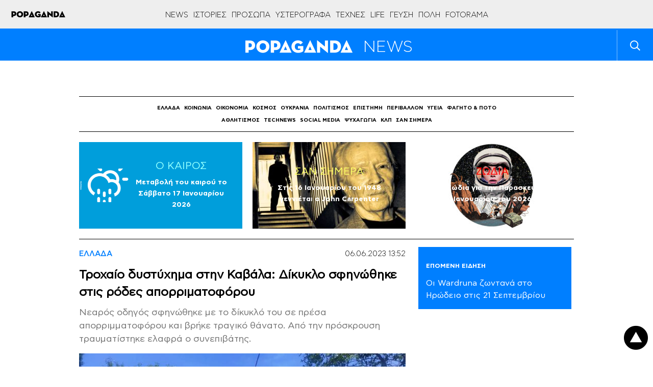

--- FILE ---
content_type: text/html; charset=UTF-8
request_url: https://www.popaganda.gr/newstrack/greece-newstrack/trochaio-dystychima-stin-kavala-dikyklo-sfinothike-stis-rodes-aporrimatoforoy/
body_size: 61424
content:
<!DOCTYPE html>
<html lang="el">
<head>
    <meta charset="utf-8">
    <meta http-equiv="X-UA-Compatible" content="IE=edge">
    <title>Τροχαίο δυστύχημα στην Καβάλα: Δίκυκλο σφηνώθηκε στις ρόδες απορριματοφόρου - POPAGANDA</title>
    <link rel="profile" href="http://gmpg.org/xfn/11">
    <meta name="viewport" content="width=1280"/>
	        <!-- Global site tag (gtag.js) - Google Analytics -->
        <script async src="https://www.googletagmanager.com/gtag/js?id=UA-770989-66"></script>
        <script>
            window.dataLayer = window.dataLayer || [];
            function gtag(){dataLayer.push(arguments);}
            gtag('js', new Date());

            gtag('config', 'UA-770989-66');
        </script>

        <!-- Global site tag (gtag.js) - Google Analytics -->
        <script async src="https://www.googletagmanager.com/gtag/js?id=G-BRP92SX1YT"></script>
        <script>
            window.dataLayer = window.dataLayer || [];
            function gtag(){dataLayer.push(arguments);}
            gtag('js', new Date());

            gtag('config', 'G-BRP92SX1YT');
        </script>
        	
        <script>
        window.dataLayer = window.dataLayer || [];
        window.dataLayer.push({
          'event': 'cus.metrics',
          'PageType': 'Article Page',
          'PublishDate': 'Τρίτη 2023/06/06 13:06',
          'ArticleSize': '<400', 
          'ContentType': 'Text', 
          'FullCategory': 'Newstrack - ΕΛΛΑΔΑ', 
          'Author': 'Popaganda '
        });
        </script>
            <!-- <meta name="viewport" content="width=device-width, initial-scale=1, maximum-scale=1"> -->
    <meta property="fb:app_id" content="220524161452717"/>
    <meta property="fb:admins" content="100006543975527"/>
    <!-- if page is content page -->
	        <meta property="og:url" content="https://www.popaganda.gr/newstrack/greece-newstrack/trochaio-dystychima-stin-kavala-dikyklo-sfinothike-stis-rodes-aporrimatoforoy/"/>
        <meta property="og:title" content="Τροχαίο δυστύχημα στην Καβάλα: Δίκυκλο σφηνώθηκε στις ρόδες απορριματοφόρου"/>
        <meta property="og:description" content="Νεαρός οδηγός σφηνώθηκε με το δίκυκλό του σε πρέσα απορριμματοφόρου και βρήκε τραγικό θάνατο. Από την πρόσκρουση τραυματίστηκε ελαφρά ο συνεπιβάτης."/>
        <meta property="og:type" content="article"/>
		        <meta property="og:image" content="https://www.popaganda.gr/wp-content/uploads/2023/06/351316646_805881607601158_3777128109660263144_n-1200x630.jpg"/>
        <meta name="publish-date" content="2023-06-06"/>
        <!-- if page is others -->
	    <link rel="preload" as="font" type="font/woff2" href="/wp-content/themes/popaganda-v4/fonts/CFAstyStd-Light.woff2"
          crossorigin="anonymous">
    <link rel="preload" as="font" type="font/woff2" href="/wp-content/themes/popaganda-v4/fonts/CFAstyStd-Bold.woff2"
          crossorigin="anonymous">
    <link rel="preload" as="font" type="font/woff2" href="/wp-content/themes/popaganda-v4/fonts/CFAstyStd-Medium.woff2"
          crossorigin="anonymous">
    <link rel="preload" as="font" type="font/woff2" href="/wp-content/themes/popaganda-v4/fonts/CFAstyStd-Book.woff2"
          crossorigin="anonymous">
    <style>
        @font-face {
            font-family: 'Asty-Light';
            src: url('/wp-content/themes/popaganda-v4/fonts/CFAstyStd-Light.woff2') format('woff2'),
            url('/wp-content/themes/popaganda-v4/fonts/CFAstyStd-Light.woff') format('woff'),
            url("/wp-content/themes/popaganda-v4/fonts/CFAstyStd-Light.otf") format("opentype");
            font-weight: normal;
            font-style: normal;
            font-display: swap;
        }

        @font-face {
            font-family: 'Asty-Book';
            src: url('/wp-content/themes/popaganda-v4/fonts/CFAstyStd-Book.woff2') format('woff2'),
            url('/wp-content/themes/popaganda-v4/fonts/CFAstyStd-Book.woff') format('woff'),
            url("/wp-content/themes/popaganda-v4/fonts/CFAstyStd-Book.otf") format("opentype");
            font-weight: normal;
            font-style: normal;
            font-display: swap;
        }

        @font-face {
            font-family: 'Asty-Medium';
            src: url('/wp-content/themes/popaganda-v4/fonts/CFAstyStd-Medium.woff2') format('woff2'),
            url('/wp-content/themes/popaganda-v4/fonts/CFAstyStd-Medium.woff') format('woff'),
            url("/wp-content/themes/popaganda-v4/fonts/CFAstyStd-Medium.otf") format("opentype");
            font-weight: normal;
            font-style: normal;
            font-display: swap;
        }

        @font-face {
            font-family: 'Asty-Bold';
            src: url('/wp-content/themes/popaganda-v4/fonts/CFAstyStd-Bold.woff2') format('woff2'),
            url('/wp-content/themes/popaganda-v4/fonts/CFAstyStd-Bold.woff') format('woff'),
            url("/wp-content/themes/popaganda-v4/fonts/CFAstyStd-Bold.otf") format("opentype");
            font-weight: normal;
            font-style: normal;
            font-display: swap;
        }
    </style>
	    <link rel="stylesheet" type="text/css" media="all"
          href="https://www.popaganda.gr/wp-content/themes/popaganda-v4/css/flaticon.css"/>
    <link rel="stylesheet" type="text/css" media="all"
          href="https://www.popaganda.gr/wp-content/themes/popaganda-v4/css/megafish.min.css?v=1.0"/>
    <link rel="stylesheet" type="text/css" media="all"
          href="https://www.popaganda.gr/wp-content/themes/popaganda-v4/css/jquery.fancybox.min.css?v=1.0"/>
    <link href="https://use.fontawesome.com/releases/v5.0.6/css/all.css" rel="stylesheet">
    <link rel="icon" href="https://www.popaganda.gr/wp-content/themes/popaganda-v4/favicon.ico" type="image/x-icon"/>
    <link rel="shortcut icon" href="https://www.popaganda.gr/wp-content/themes/popaganda-v4/favicon.ico" type="image/x-icon"/>
    <link rel="stylesheet" type="text/css" media="all" href="https://www.popaganda.gr/wp-content/themes/popaganda-v4/style.css?v=12279510"/>
	        <meta http-equiv="refresh" content="360">
	

	 <script async data-cmp-src="//pahtvs.tech/c/popaganda.js"></script>
        
    <!-- <meta http-equiv="refresh" content="420"> -->
    <style>
        .post-left-shares .pad.sh span {
            padding-top: 20px;
            display: block;
        }

        .default-module {
            display: initial;
        }

        .category-module .pad img {
            position: absolute;
            top: 0;
            left: 0;
            width: 100%;
            height: 100%;
            object-fit: cover;
        }

        .category-module .pad a {
            display: inline-block;
            padding: 5px 10px;
        }

        .big-canvas, .bg-white {
            background: #ffffff;
        }

        .header.default a img {
            width: 231px;
            height: 25px;
        }
    </style>
    <style>
        div#qc-cmp2-container div#qc-cmp2-ui {
            max-height: 90%;
        }

        div#qc-cmp2-container button.qc-cmp2-list-item-header svg {
            margin-left: 20px !important;
        }

        .nxnone {
            display: none;
        }

        .d-none {
            z-index: -1 !important;
            visibility: hidden;
            width: 1px !important;
            height: 1px !important;
            min-width: 1px !important;
            min-height: 1px !important;
            position: fixed !important;
            top: 10px;
            left: 10px;
        }

        @media (min-width: 768px) {
            .eu-law-container {
                display: none !important;
            }

            .qc-cmp2-summary-section .qc-cmp2-summary-info {
                margin-top: 8px;
            }

            ..qc-cmp2-summary-section {
                justify-items: initial !important;
            }

            .qc-cmp2-footer {
                display: inline-block !important;
                margin-top: 100px !important;
                padding: 7px !important;
            }
        }
    </style>
			            <!--            <script async="async" src="//cdn.orangeclickmedia.com/tech/libs/ocm_iab_compliance.js"></script>-->
            <script src="https://www.popaganda.gr/wp-content/plugins/AP-DFP-Plugin/assets/js/mobile-detect.js"></script>
            <script>var md = new MobileDetect(window.navigator.userAgent);</script>
			            <script async='async' data-cmp-src='https://securepubads.g.doubleclick.net/tag/js/gpt.js'></script>
            <script>
                var googletag = googletag || {};
                googletag.cmd = googletag.cmd || [];
            </script>
            <style>
                .default-post {
                    padding-top: 0;
                }

                .topBillboard .banner {
                    margin-bottom: 20px;
                }

                .topBillboard {
                    width: auto !important;
                    display: table !important;
                }

                .skinTopContainer {
                    width: 100%;
                    z-index: 1;
                    position: relative !important;
                    /*text-align: center;*/
                    height: 1px;
                }

                .skinContainer {
                    top: 50px;
                    width: 100%;
                    z-index: 1;
                    position: fixed !important;
                    height: 1px;
                }

                .skinAdSticky {
                    margin: 0 auto;
                }

                @media (min-width: 768px) {
                    .mobile_only {
                        display: none !important;
                    }
                }

                @media (max-width: 767px) {
                    .desktop_only {
                        display: none !important;
                    }

                    #_300x250, #_2nd_300x250, #_3rd_300x250 {
                        display: none !important;
                    }

                    .gAdLeft {
                        float: none !important;
                        width: 100%;
                        display: inline-block;
                        text-align: center;
                        margin: 5px auto 1.75em auto !important;
                    }
                }

                .single_below, .single_above {
                    clear: both;
                }

                #article, #article_end, .sidebarInfinite {
                    margin-bottom: 1.75em !important;
                }

                .zark-container {
                    line-height: 0px !important;
                }

                @media (max-width: 767px) {
                    #ad-single-article-end-1, #ad-single-article-end-2 {
                        float: none !important;
                        margin: 10px auto !important;
                    }

                    .uk-container {
                        padding: 0 5px !important;
                    }
                }

                .post-content blockquote:before, .post-content blockquote:after {
                    display: inline-block !important;
                }

                #billboard {
                    margin-top: 20px !important;
                }

                .big-banner div#billboard {
                    margin-top: 0px !important;
                }

                #div-gpt-ad-1598888152876-0 {
                    min-width: 1px !important;
                    min-height: 1px !important;
                }

                .reebok-css {
                    width: 100% !important;
                    height: 100% !important;
                    position: fixed;
                    background: #fff;
                    top: 0;
                    left: 0;
                    z-index: 999999999999999999999999999999999999999 !important;
                    display: block;
                }

                #nxtimer,
                #nxtimer-full {
                    text-align: center;
                    min-width: 225px !important;
                    cursor: default;
                    position: fixed;
                    background: #e0e0e0;
                    color: #000;
                    padding: 4px;
                    z-index: 99999999999999999999999999999999999999999999999999999999999;
                }

                #nxtimer {
                    top: 0;
                    right: 0px;
                }

                #nxtimer-full {
                    bottom: 0;
                    right: 0;
                }

                /* 				#nxoverlay {
									width: 900px;
									height: 600px;
									opacity: 0;
									top: 50%;
									left: 50%;
									margin-top: -300px;
									margin-left: -450px;
									background: #000;
									z-index: 9999999999999999999999999999999999999999999999999999999999999999999999999999;
									position: fixed;
								}
				 */
                .nxnoselect {
                    -webkit-touch-callout: none; /* iOS Safari */
                    -webkit-user-select: none; /* Safari */
                    -khtml-user-select: none; /* Konqueror HTML */
                    -moz-user-select: none; /* Old versions of Firefox */
                    -ms-user-select: none; /* Internet Explorer/Edge */
                    user-select: none;
                    /* Non-prefixed version, currently
																	 supported by Chrome, Edge, Opera and Firefox */
                }

                #nxclosebutton,
                #nxclosebutton-full {
                    width: 100px;
                    cursor: pointer;
                    background: #e0e0e0;
                    border: 1px solid #000;
                    z-index: 9999999999999999999999999999999999999999999999999999999999999999999999999999;
                    position: fixed;
                    padding: 11px 19px;
                    font-weight: bold;
                    text-align: center;
                    /* transition: height 350ms ease-in-out, opacity 750ms ease-in-out; */
                }

                #nxclosebutton {
                    height: 40px;
                    top: 50%;
                    left: 50%;
                    margin-top: -300px;
                    margin-left: 350px;
                    padding: 11px 0;
                }

                #nxclosebutton-full {
                    height: 45px;
                    right: -1px;
                    top: -1px;
                    padding: 14px 0;
                }

                .reebok-css-box {
                    z-index: 9999999999999999999999;
                    position: fixed;
                    left: calc(50% - 400px);
                    top: calc(50% - 300px);
                }

                #home-oop-overlay {
                    width: 100%;
                    opacity: 0.7;
                    height: 100%;
                    background: rgba(0, 0, 0, 0.8);
                    -webkit-animation-name: fadeIn;
                    -webkit-animation-duration: 1s;
                    animation-name: fadeIn;
                    z-index: 9999999999999999999998;
                    position: fixed;
                    animation-duration: 1s;
                }

                #nxclosebtnwebover {
                    z-index: 9999999999999999999999999999999999999999999999999999999999999999999999999999;
                    position: fixed;
                    cursor: pointer;
                    height: 34px;
                    top: 50%;
                    left: 50%;
                    margin-left: 357px;
                    margin-top: -291px;
                    padding: 11px 0;
                    background: url(/images/reebok/c.jpg);
                    width: 34px;
                }

                .bill-sticky-parent {
                    z-index: 999;
                }

                .bill-sticky-id {
                    position: fixed;
                    min-height: 250px;
                    top: 59px;
                }

                .bill-sticky-iframe {
                    -webkit-box-shadow: 0px 0px 20px 0px rgba(0, 0, 0);
                    -moz-box-shadow: 0px 0px 20px 0px rgb(0, 0, 0);
                    box-shadow: 0px 0px 20px 0px rgb(0, 0, 0);
                }

                #Article_end .banner {
                    margin: 30px 0 !important;
                }
            </style>
            <script>
                let isAPMobile = (md.mobile());

                googletag.cmd.push(function () {

                    var billboard = googletag.sizeMapping()
                        .addSize([0, 0], [])
                        .addSize([768, 0], [[728, 90]])
                        .addSize([1024, 0], [[970, 250], [970, 90], [728, 90]])
                        .build();

                    var sidebar1 = googletag.sizeMapping()
                        .addSize([0, 0], [[300, 600], [300, 250]])
                        .build();

                    var inarticle = googletag.sizeMapping()
                        .addSize([0, 0], [])
                        .addSize([768, 0], [[300, 250], [336, 280]])
                        .build();

                    var inarticle_2 = googletag.sizeMapping()
                        .addSize([0, 0], [[300, 600], [300, 250]])
                        .addSize([768, 0], [300, 250])
                        .build();

                    var arthra_skin = googletag.sizeMapping()
                        .addSize([0, 0], [])
                        .addSize([1175, 0], [1, 1])
                        .build();

										                    googletag.defineSlot('/28685701/popaganda.gr/billboard', [[970, 250], [970, 90], [728, 90]], 'div-gpt-ad-1563971951422-0').defineSizeMapping(billboard).addService(googletag.pubads());
										
                    googletag.defineSlot('/28685701/popaganda.gr/Home_OOP', [[600, 600], [800, 600]], 'div-gpt-ad-1598888152876-0').addService(googletag.pubads());

					                    // TAG_PHAISTOS HERE (TO BE RETURNED)
										
					
					                    googletag.defineSlot('/28685701/Programmatic_Tag_Phaistos_1x1', [1, 1], 'div-gpt-ad-1606737562004-0').addService(googletag.pubads());
					
					                    googletag.defineSlot('/28685701/popaganda.gr/sidebar1', [[300, 600], [300, 250]], 'div-gpt-ad-1563971951422-1').defineSizeMapping(sidebar1).addService(googletag.pubads());
															                    googletag.defineSlot('/28685701/popaganda.gr/sidebar2', [[300, 600], [300, 250]], 'div-gpt-ad-1563971951422-2').defineSizeMapping(sidebar1).addService(googletag.pubads());
																									                    googletag.defineSlot('/28685701/in_article_1', [[336, 280], [300, 250]], 'div-gpt-ad-1557233709891-0').defineSizeMapping(inarticle).addService(googletag.pubads());
																				                    googletag.defineSlot('/28685701/in_article_2', [[336, 280], [300, 250]], 'div-gpt-ad-1546594391314-0').defineSizeMapping(inarticle).addService(googletag.pubads());
																									                    googletag.defineSlot('/28685701/Article_end', [[300, 250], [300, 600]], 'div-gpt-ad-1669916205233-0').defineSizeMapping(inarticle_2).addService(googletag.pubads());
										
															                    googletag.defineSlot('/28685701/arthra_skin', [1, 1], 'div-gpt-ad-1555525316706-0').defineSizeMapping(arthra_skin).addService(googletag.pubads());
										                    googletag.defineSlot('/28685701/spot-x_1x1', [1, 1], 'div-gpt-ad-1557475912247-0').addService(googletag.pubads());
															
					                    googletag.defineSlot('/28685701/Prestitial', [[1, 1], 'fluid'], 'div-gpt-ad-1546593773303-0').addService(googletag.pubads());
					
										                    googletag.defineSlot('/28685701/inread_1x1', [1, 1], 'div-gpt-ad-1715856931113-0').addService(googletag.pubads());
										
					
					                    googletag.pubads().setTargeting('type', 'post');
                    console.warn('DFP TARGETING KEY-VALUE SET: \ntype -> post');
					
					
					
					
					
					                    googletag.pubads().setTargeting('id', '653157');
                    console.warn('DFP TARGETING KEY-VALUE SET: \nid -> 653157');
					
					
					
					                    googletag.pubads().setTargeting('category', ['greece-newstrack','newstrack']);
                    console.warn('DFP TARGETING KEY-VALUE SET: \ncategory -> [greece-newstrack,newstrack]');
					                    googletag.pubads().setTargeting('following_users', ['popaganda','mparas']);
                    console.warn('DFP TARGETING KEY-VALUE SET: \nfollowing_users -> [popaganda,mparas]');
					
                    /* googletag.pubads().addEventListener('slotVisibilityChanged',
						function(event) {
						  var targetSlot = 'div-gpt-ad-1598888152876-0';
						  var slot = event.slot;
						  if (slot.getSlotElementId() == targetSlot) {
							  console.log(slot);
							  console.group(
								  'Visibility of slot', slot.getSlotElementId(), 'changed.');

							  // Log details of the event.
							  console.log('Visible area:', event.inViewPercentage + '%');
							  console.groupEnd();
						  }
					  }
					); */

                    googletag.pubads().addEventListener('slotRenderEnded', function (event) {
                        let containsAd = !event.isEmpty;
                        let adSlotName = event.slot.getSlotElementId();

						                        if (adSlotName == 'div-gpt-ad-1563971951422-0' && containsAd) {
                            let adSlotFrame = '#' + adSlotName + ' iframe';
                            let adSlotFrameElem = document.querySelector(adSlotFrame);
                            let adSlotDiv = '#' + adSlotName;
                            let adSlotDivElem = document.querySelector(adSlotDiv);

                            //console.log(adSlotFrame,adSlotFrameElem,adSlotDiv,adSlotDivElem, event.size[0]);

                            function nx_bill_stick_it() {
                                /* DISTANCE BEGIN */
                                var elem = document.querySelector(adSlotDiv);
                                var distance = 0;
                                do {
                                    distance += elem.offsetTop;
                                    elem = elem.offsetParent;
                                } while (elem);
                                //console.log(distance);
                                /* DISTANCE END */

                                if (window.scrollY > (distance - 60 < 108 ? 108 : distance - 60)) {
                                    window.removeEventListener('scroll', nx_bill_stick_it);
                                    if (typeof (adSlotDivElem) !== 'undefined' && adSlotDivElem) {
                                        adSlotDivElem.parentNode.parentNode.classList.add('bill-sticky-parent');
                                        adSlotDivElem.parentNode.style.height = event.size[1] + 'px';
                                        adSlotDivElem.classList.add('bill-sticky-id');
                                        adSlotDivElem.style.left = 'calc(50% - ' + (event.size[0] ? event.size[0] / 2 : 485) + 'px)';
                                        adSlotFrameElem.classList.add('bill-sticky-iframe');
                                        setTimeout(function () {
                                            adSlotDivElem.parentNode.parentNode.classList.remove('bill-sticky-parent');
                                            adSlotDivElem.classList.remove('bill-sticky-id');
                                            adSlotDivElem.style.left = 'unset';
                                            adSlotFrameElem.classList.remove('bill-sticky-iframe');
                                        }, 2000);
                                    }
                                }
                            }

                            window.addEventListener('scroll', nx_bill_stick_it);
                        }
						
                        if (adSlotName == 'div-gpt-ad-1598888152876-0' && containsAd && event.size[0] == 800 && event.size[1] == 600 /* && window.innerWidth > 1024 */) {
                            let adSlotDiv = '#' + adSlotName + ' iframe';
                            let adSlotElem = document.querySelector(adSlotDiv);
                            if (typeof (adSlotElem) !== 'undefined' && adSlotElem) {
                                if (!adSlotElem.classList.contains("reebok-css-box")) {
                                    var nxclosebuttonElem = document.getElementById("nxclosebtnwebover");

                                    adSlotElem.classList.add('reebok-css-box');
                                    document.querySelector('#' + adSlotName).classList.remove('d-none');
                                    document.getElementById('home-oop-overlay').classList.remove('d-none');
                                    setTimeout(function () {
                                        nxclosebuttonElem.classList.remove('d-none');
                                        nxclosebuttonElem.classList.remove('nxnone');
                                    }, 1200);

                                    focus();
                                    document.activeElement.blur();
                                    var listener = window.addEventListener('blur', function () {
                                        var blur_elem = document.activeElement.getAttribute('id');
                                        //console.log(blur_elem);
                                        if (blur_elem === adSlotElem.id) {
                                            setTimeout(function () {
                                                adSlotElem.classList.remove('reebok-css-box');
                                                document.getElementById('home-oop-overlay').classList.add('d-none');
                                                document.querySelector('#' + adSlotName).classList.add('d-none');
                                                nxclosebuttonElem.classList.add('d-none');
                                                nxclosebuttonElem.classList.add('nxnone');
                                            }, 200);
                                            //console.log('clicked');
                                        }
                                        window.removeEventListener('blur', listener);
                                    });

                                    var monitor = setInterval(function () {
                                        var elem = document.activeElement;

                                        if (elem && elem.getAttribute('id') == adSlotElem.id) {
                                            clearInterval(monitor);
                                            setTimeout(function () {
                                                adSlotElem.classList.remove('reebok-css-box');
                                                document.getElementById('home-oop-overlay').classList.add('d-none');
                                                document.querySelector('#' + adSlotName).classList.add('d-none');
                                                nxclosebuttonElem.classList.add('d-none');
                                                nxclosebuttonElem.classList.add('nxnone');
                                            }, 200);
                                        }
                                    }, 100);

                                    // CLOSE CLICK EVENT
                                    nxclosebuttonElem.onclick = function () {
                                        clearInterval(monitor);
                                        nxclosebuttonElem.classList.add('d-none');
                                        nxclosebuttonElem.classList.add('nxnone');
                                        adSlotElem.classList.remove('reebok-css-box');
                                        document.getElementById('home-oop-overlay').classList.add('d-none');
                                        document.querySelector('#' + adSlotName).classList.add('d-none');
                                    };
                                }
                            }
                        }

                        if (adSlotName == 'div-gpt-ad-1598888152876-0' && containsAd && event.size[0] == 600 && event.size[1] == 600 /* && window.innerWidth > 1024 */) {
                            let adSlotDiv = '#' + adSlotName + ' iframe';
                            let adSlotElem = document.querySelector(adSlotDiv);
                            if (typeof (adSlotElem) !== 'undefined' && adSlotElem) {
                                if (!adSlotElem.classList.contains("reebok-css")) {
                                    adSlotElem.classList.add('reebok-css');
                                    document.querySelector('#' + adSlotName).classList.remove('d-none');

                                    // INIT
                                    var nxfull = true; // TRUE FOR FULLSCREEN / FALSE FOR POPUP MIDDLE
                                    var timeleft = 14;
                                    var nxtimerElem = document.getElementById("nxtimer" + (nxfull ? "-full" : ""));
                                    var nxclosebuttonElem = document.getElementById("nxclosebutton" + (nxfull ? "-full" : ""));

                                    // SHOW TIMER AND CLOSE BUTTON
                                    if (nxtimerElem.classList.contains("d-none")) {
                                        nxtimerElem.classList.remove('d-none');
                                        nxtimerElem.classList.remove('nxnone');
                                    }
                                    setTimeout(function () {
                                        if (nxclosebuttonElem.classList.contains("d-none")) {
                                            nxclosebuttonElem.classList.remove('d-none');
                                            nxclosebuttonElem.classList.remove('nxnone');
                                        }
                                    }, 300);

                                    // COUNTEDOWN TIMER
                                    var downloadTimer = setInterval(function () {
                                        if (timeleft <= 0) {
                                            nxclosebuttonElem.classList.add('d-none');
                                            nxclosebuttonElem.classList.add('nxnone');
                                            nxtimerElem.classList.add('d-none');
                                            nxtimerElem.classList.add('nxnone');

                                            adSlotElem.classList.remove('reebok-css');
                                            document.querySelector('#' + adSlotName).classList.add('d-none');
                                            clearInterval(downloadTimer);
                                        }
                                        nxtimerElem.textContent = "Κλείσιμο σε " + timeleft.toString() + " δευτερόλεπτα..";
                                        timeleft -= 1;
                                    }, 1000);

                                    // CLOSE CLICK EVENT
                                    nxclosebuttonElem.onclick = function () {
                                        nxclosebuttonElem.classList.add('d-none');
                                        nxclosebuttonElem.classList.add('nxnone');
                                        nxtimerElem.classList.add('d-none');
                                        nxtimerElem.classList.add('nxnone');

                                        adSlotElem.classList.remove('reebok-css');
                                        document.querySelector('#' + adSlotName).classList.add('d-none');
                                        clearInterval(downloadTimer);
                                    };

                                    focus();
                                    var listener = window.addEventListener('blur', function () {
                                        var blur_elem = document.activeElement.getAttribute('id');
                                        //console.log(blur_elem);
                                        if (blur_elem === adSlotElem.id) {
                                            setTimeout(function () {
                                                nxclosebuttonElem.classList.add('d-none');
                                                nxclosebuttonElem.classList.add('nxnone');
                                                nxtimerElem.classList.add('d-none');
                                                nxtimerElem.classList.add('nxnone');

                                                adSlotElem.classList.remove('reebok-css');
                                                document.querySelector('#' + adSlotName).classList.add('d-none');
                                                clearInterval(downloadTimer);
                                            }, 300);
                                            //console.log('clicked');
                                        }
                                        window.removeEventListener('blur', listener);
                                    });
                                }
                            }
                        }
                    });

                    googletag.pubads().addEventListener('slotVisibilityChanged',
                        function (event) {
                            let containsAd = !event.isEmpty;
                            let adSlotName = event.slot.getSlotElementId();

                            if (adSlotName == 'div-gpt-ad-1598888152876-0' && containsAd && event.inViewPercentage == 100 && window.innerWidth > 1024) {
                                let adSlotDiv = '#' + adSlotName + ' iframe';
                                let adSlotElem = document.querySelector(adSlotDiv);
                                if (typeof (adSlotElem) !== 'undefined' && adSlotElem) {


                                }
                            }
                        }
                    );


                    googletag.pubads().collapseEmptyDivs();
                    googletag.pubads().setCentering(true);
                    /*googletag.pubads().disableInitialLoad();*/
                    googletag.pubads().enableSingleRequest();
                    googletag.enableServices();
                });
            </script>
					    <script>
        // quantcast
        window.NXQuantcastEnabled = true;
        window.NXOnUserInteraction = true;
        window.NXQuantID = "h6y8eS1_Rx7gK";
        window.NXQuantHostname = "popaganda.gr";
        var NXQuant23=function(){window.hasOwnProperty("QuantBlockScroll")?delete window.QuantBlockScroll:(window.NXOnUserInteraction&&(document.removeEventListener("scroll",NXQuant23),document.removeEventListener("mousemove",NXQuant23),document.removeEventListener("keydown",NXQuant23),document.removeEventListener("click",NXQuant23),document.removeEventListener("touchstart",NXQuant23)),window.nxScrollTriggered=!0,setTimeout(function(){!function(){var e=window.NXQuantHostname,t=document.createElement("script"),n=document.getElementsByTagName("script")[0],a="https://cmp.inmobi.com".concat("/choice/",window.NXQuantID,"/",e,"/choice.js?tag_version=V3"),r=0;t.async=!0,t.type="text/javascript",t.src=a,n.parentNode.insertBefore(t,n),!function e(){for(var t,n="__tcfapiLocator",a=[],r=window;r;){try{if(r.frames[n]){t=r;break}}catch(s){}if(r===window.top)break;r=r.parent}t||(function e(){var t=r.document,a=!!r.frames[n];if(!a){if(t.body){var s=t.createElement("iframe");s.style.cssText="display:none",s.name=n,t.body.appendChild(s)}else setTimeout(e,5)}return!a}(),r.__tcfapi=function e(){var t,n=arguments;if(!n.length)return a;if("setGdprApplies"===n[0])n.length>3&&2===n[2]&&"boolean"==typeof n[3]&&(t=n[3],"function"==typeof n[2]&&n[2]("set",!0));else if("ping"===n[0]){var r={gdprApplies:t,cmpLoaded:!1,cmpStatus:"stub"};"function"==typeof n[2]&&n[2](r)}else"init"===n[0]&&"object"==typeof n[3]&&(n[3]=Object.assign(n[3],{tag_version:"V3"})),a.push(n)},r.addEventListener("message",function e(t){var n="string"==typeof t.data,a={};try{a=n?JSON.parse(t.data):t.data}catch(r){}var s=a.__tcfapiCall;s&&window.__tcfapi(s.command,s.version,function(e,a){var r={__tcfapiReturn:{returnValue:e,success:a,callId:s.callId}};n&&(r=JSON.stringify(r)),t&&t.source&&t.source.postMessage&&t.source.postMessage(r,"*")},s.parameter)},!1))}();var s=function(){var e=arguments;typeof window.__uspapi!==s&&setTimeout(function(){void 0!==window.__uspapi&&window.__uspapi.apply(window.__uspapi,e)},500)},i=function(){r++,window.__uspapi===s&&r<3?console.warn("USP is not accessible"):clearInterval(o)};if(void 0===window.__uspapi){window.__uspapi=s;var o=setInterval(i,6e3)}}()},0))};!0===window.NXQuantcastEnabled&&(!0!==window.NXOnUserInteraction?NXQuant23():(document.addEventListener("scroll",NXQuant23),document.addEventListener("mousemove",NXQuant23),document.addEventListener("keydown",NXQuant23),document.addEventListener("click",NXQuant23),document.addEventListener("touchstart",NXQuant23)));
    </script>
		<meta name='robots' content='index, follow, max-image-preview:large, max-snippet:-1, max-video-preview:-1' />

	<!-- This site is optimized with the Yoast SEO plugin v26.5 - https://yoast.com/wordpress/plugins/seo/ -->
	<link rel="canonical" href="https://www.popaganda.gr/newstrack/greece-newstrack/trochaio-dystychima-stin-kavala-dikyklo-sfinothike-stis-rodes-aporrimatoforoy/" />
	<meta name="twitter:label1" content="Written by" />
	<meta name="twitter:data1" content="POPAGANDA" />
	<meta name="twitter:label2" content="Est. reading time" />
	<meta name="twitter:data2" content="1 minute" />
	<script type="application/ld+json" class="yoast-schema-graph">{"@context":"https://schema.org","@graph":[{"@type":"Article","@id":"https://www.popaganda.gr/newstrack/greece-newstrack/trochaio-dystychima-stin-kavala-dikyklo-sfinothike-stis-rodes-aporrimatoforoy/#article","isPartOf":{"@id":"https://www.popaganda.gr/newstrack/greece-newstrack/trochaio-dystychima-stin-kavala-dikyklo-sfinothike-stis-rodes-aporrimatoforoy/"},"author":{"name":"POPAGANDA","@id":"https://www.popaganda.gr/#/schema/person/41a1106bcc2afb7eef30420f1efa9b6f"},"headline":"Τροχαίο δυστύχημα στην Καβάλα: Δίκυκλο σφηνώθηκε στις ρόδες απορριματοφόρου","datePublished":"2023-06-06T10:52:28+00:00","dateModified":"2023-06-06T10:54:25+00:00","mainEntityOfPage":{"@id":"https://www.popaganda.gr/newstrack/greece-newstrack/trochaio-dystychima-stin-kavala-dikyklo-sfinothike-stis-rodes-aporrimatoforoy/"},"wordCount":2,"publisher":{"@id":"https://www.popaganda.gr/#organization"},"image":{"@id":"https://www.popaganda.gr/newstrack/greece-newstrack/trochaio-dystychima-stin-kavala-dikyklo-sfinothike-stis-rodes-aporrimatoforoy/#primaryimage"},"thumbnailUrl":"https://www.popaganda.gr/wp-content/uploads/2023/06/351316646_805881607601158_3777128109660263144_n.jpg","articleSection":["ΕΛΛΑΔΑ"],"inLanguage":"en-US"},{"@type":"WebPage","@id":"https://www.popaganda.gr/newstrack/greece-newstrack/trochaio-dystychima-stin-kavala-dikyklo-sfinothike-stis-rodes-aporrimatoforoy/","url":"https://www.popaganda.gr/newstrack/greece-newstrack/trochaio-dystychima-stin-kavala-dikyklo-sfinothike-stis-rodes-aporrimatoforoy/","name":"Τροχαίο δυστύχημα στην Καβάλα: Δίκυκλο σφηνώθηκε στις ρόδες απορριματοφόρου - POPAGANDA","isPartOf":{"@id":"https://www.popaganda.gr/#website"},"primaryImageOfPage":{"@id":"https://www.popaganda.gr/newstrack/greece-newstrack/trochaio-dystychima-stin-kavala-dikyklo-sfinothike-stis-rodes-aporrimatoforoy/#primaryimage"},"image":{"@id":"https://www.popaganda.gr/newstrack/greece-newstrack/trochaio-dystychima-stin-kavala-dikyklo-sfinothike-stis-rodes-aporrimatoforoy/#primaryimage"},"thumbnailUrl":"https://www.popaganda.gr/wp-content/uploads/2023/06/351316646_805881607601158_3777128109660263144_n.jpg","datePublished":"2023-06-06T10:52:28+00:00","dateModified":"2023-06-06T10:54:25+00:00","breadcrumb":{"@id":"https://www.popaganda.gr/newstrack/greece-newstrack/trochaio-dystychima-stin-kavala-dikyklo-sfinothike-stis-rodes-aporrimatoforoy/#breadcrumb"},"inLanguage":"en-US","potentialAction":[{"@type":"ReadAction","target":["https://www.popaganda.gr/newstrack/greece-newstrack/trochaio-dystychima-stin-kavala-dikyklo-sfinothike-stis-rodes-aporrimatoforoy/"]}]},{"@type":"ImageObject","inLanguage":"en-US","@id":"https://www.popaganda.gr/newstrack/greece-newstrack/trochaio-dystychima-stin-kavala-dikyklo-sfinothike-stis-rodes-aporrimatoforoy/#primaryimage","url":"https://www.popaganda.gr/wp-content/uploads/2023/06/351316646_805881607601158_3777128109660263144_n.jpg","contentUrl":"https://www.popaganda.gr/wp-content/uploads/2023/06/351316646_805881607601158_3777128109660263144_n.jpg","width":1800,"height":1199},{"@type":"BreadcrumbList","@id":"https://www.popaganda.gr/newstrack/greece-newstrack/trochaio-dystychima-stin-kavala-dikyklo-sfinothike-stis-rodes-aporrimatoforoy/#breadcrumb","itemListElement":[{"@type":"ListItem","position":1,"name":"Home","item":"https://www.popaganda.gr/"},{"@type":"ListItem","position":2,"name":"Τροχαίο δυστύχημα στην Καβάλα: Δίκυκλο σφηνώθηκε στις ρόδες απορριματοφόρου"}]},{"@type":"WebSite","@id":"https://www.popaganda.gr/#website","url":"https://www.popaganda.gr/","name":"POPAGANDA","description":"Η ΖΩΗ ΣΕ ΥΨΗΛΗ ΑΝΑΛΥΣΗ","publisher":{"@id":"https://www.popaganda.gr/#organization"},"potentialAction":[{"@type":"SearchAction","target":{"@type":"EntryPoint","urlTemplate":"https://www.popaganda.gr/?s={search_term_string}"},"query-input":{"@type":"PropertyValueSpecification","valueRequired":true,"valueName":"search_term_string"}}],"inLanguage":"en-US"},{"@type":"Organization","@id":"https://www.popaganda.gr/#organization","name":"Popaganda","url":"https://www.popaganda.gr/","logo":{"@type":"ImageObject","inLanguage":"en-US","@id":"https://www.popaganda.gr/#/schema/logo/image/","url":"https://popaganda.gr/wp-content/uploads/2014/12/pop_logo_bl.png","contentUrl":"https://popaganda.gr/wp-content/uploads/2014/12/pop_logo_bl.png","width":984,"height":170,"caption":"Popaganda"},"image":{"@id":"https://www.popaganda.gr/#/schema/logo/image/"}},{"@type":"Person","@id":"https://www.popaganda.gr/#/schema/person/41a1106bcc2afb7eef30420f1efa9b6f","name":"POPAGANDA","image":{"@type":"ImageObject","inLanguage":"en-US","@id":"https://www.popaganda.gr/#/schema/person/image/","url":"https://www.popaganda.gr/wp-content/uploads/2018/03/avatar-popaganda-100x100.png","contentUrl":"https://www.popaganda.gr/wp-content/uploads/2018/03/avatar-popaganda-100x100.png","caption":"POPAGANDA"},"sameAs":["http://www.popaganda.gr"],"url":"/author/popaganda/"}]}</script>
	<!-- / Yoast SEO plugin. -->


<link rel="amphtml" href="https://www.popaganda.gr/newstrack/greece-newstrack/trochaio-dystychima-stin-kavala-dikyklo-sfinothike-stis-rodes-aporrimatoforoy/amp/" /><meta name="generator" content="AMP for WP 1.1.9"/><link rel='dns-prefetch' href='//www.popaganda.gr' />
<link rel="alternate" title="oEmbed (JSON)" type="application/json+oembed" href="https://www.popaganda.gr/wp-json/oembed/1.0/embed?url=https%3A%2F%2Fwww.popaganda.gr%2Fnewstrack%2Fgreece-newstrack%2Ftrochaio-dystychima-stin-kavala-dikyklo-sfinothike-stis-rodes-aporrimatoforoy%2F" />
<link rel="alternate" title="oEmbed (XML)" type="text/xml+oembed" href="https://www.popaganda.gr/wp-json/oembed/1.0/embed?url=https%3A%2F%2Fwww.popaganda.gr%2Fnewstrack%2Fgreece-newstrack%2Ftrochaio-dystychima-stin-kavala-dikyklo-sfinothike-stis-rodes-aporrimatoforoy%2F&#038;format=xml" />
<style id='wp-img-auto-sizes-contain-inline-css' type='text/css'>
img:is([sizes=auto i],[sizes^="auto," i]){contain-intrinsic-size:3000px 1500px}
/*# sourceURL=wp-img-auto-sizes-contain-inline-css */
</style>
<link rel='stylesheet' id='mb.miniAudioPlayer.css-css' href='https://www.popaganda.gr/wp-content/plugins/wp-miniaudioplayer/css/miniplayer.css?ver=1.9.7' type='text/css' media='screen' />
<style id='classic-theme-styles-inline-css' type='text/css'>
/*! This file is auto-generated */
.wp-block-button__link{color:#fff;background-color:#32373c;border-radius:9999px;box-shadow:none;text-decoration:none;padding:calc(.667em + 2px) calc(1.333em + 2px);font-size:1.125em}.wp-block-file__button{background:#32373c;color:#fff;text-decoration:none}
/*# sourceURL=/wp-includes/css/classic-themes.min.css */
</style>
<link rel='stylesheet' id='widget-euLaw-css-css' href='https://www.popaganda.gr/wp-content/plugins/advanced-eu-cookie-law-compliance-fully-customizable-responsive/includes/front/main.css?ver=6.9' type='text/css' media='all' />
<link rel='stylesheet' id='press-pilot-css' href='https://www.popaganda.gr/wp-content/plugins/press-pilot/public/css/press-pilot-public.css?ver=1.1.4' type='text/css' media='all' />
<style id='responsive-menu-inline-css' type='text/css'>
/** This file is major component of this plugin so please don't try to edit here. */
#rmp_menu_trigger-753710 {
  width: 55px;
  height: 55px;
  position: fixed;
  top: 15px;
  border-radius: 5px;
  display: none;
  text-decoration: none;
  right: 5%;
  background: #000000;
  transition: transform 0.5s, background-color 0.5s;
}
#rmp_menu_trigger-753710:hover, #rmp_menu_trigger-753710:focus {
  background: #000000;
  text-decoration: unset;
}
#rmp_menu_trigger-753710.is-active {
  background: #6fda44;
}
#rmp_menu_trigger-753710 .rmp-trigger-box {
  width: 25px;
  color: #ffffff;
}
#rmp_menu_trigger-753710 .rmp-trigger-icon-active, #rmp_menu_trigger-753710 .rmp-trigger-text-open {
  display: none;
}
#rmp_menu_trigger-753710.is-active .rmp-trigger-icon-active, #rmp_menu_trigger-753710.is-active .rmp-trigger-text-open {
  display: inline;
}
#rmp_menu_trigger-753710.is-active .rmp-trigger-icon-inactive, #rmp_menu_trigger-753710.is-active .rmp-trigger-text {
  display: none;
}
#rmp_menu_trigger-753710 .rmp-trigger-label {
  color: #ffffff;
  pointer-events: none;
  line-height: 13px;
  font-family: inherit;
  font-size: 14px;
  display: inline;
  text-transform: inherit;
}
#rmp_menu_trigger-753710 .rmp-trigger-label.rmp-trigger-label-top {
  display: block;
  margin-bottom: 12px;
}
#rmp_menu_trigger-753710 .rmp-trigger-label.rmp-trigger-label-bottom {
  display: block;
  margin-top: 12px;
}
#rmp_menu_trigger-753710 .responsive-menu-pro-inner {
  display: block;
}
#rmp_menu_trigger-753710 .rmp-trigger-icon-inactive .rmp-font-icon {
  color: #ffffff;
}
#rmp_menu_trigger-753710 .responsive-menu-pro-inner, #rmp_menu_trigger-753710 .responsive-menu-pro-inner::before, #rmp_menu_trigger-753710 .responsive-menu-pro-inner::after {
  width: 25px;
  height: 3px;
  background-color: #ffffff;
  border-radius: 4px;
  position: absolute;
}
#rmp_menu_trigger-753710 .rmp-trigger-icon-active .rmp-font-icon {
  color: #fff;
}
#rmp_menu_trigger-753710.is-active .responsive-menu-pro-inner, #rmp_menu_trigger-753710.is-active .responsive-menu-pro-inner::before, #rmp_menu_trigger-753710.is-active .responsive-menu-pro-inner::after {
  background-color: #fff;
}
#rmp_menu_trigger-753710:hover .rmp-trigger-icon-inactive .rmp-font-icon {
  color: #fff;
}
#rmp_menu_trigger-753710:not(.is-active):hover .responsive-menu-pro-inner, #rmp_menu_trigger-753710:not(.is-active):hover .responsive-menu-pro-inner::before, #rmp_menu_trigger-753710:not(.is-active):hover .responsive-menu-pro-inner::after {
  background-color: #fff;
}
#rmp_menu_trigger-753710 .responsive-menu-pro-inner::before {
  top: 10px;
}
#rmp_menu_trigger-753710 .responsive-menu-pro-inner::after {
  bottom: 10px;
}
#rmp_menu_trigger-753710.is-active .responsive-menu-pro-inner::after {
  bottom: 0;
}
/* Hamburger menu styling */
@media screen and (max-width: 8000px) {
  /** Menu Title Style */
  /** Menu Additional Content Style */
  #rmp_menu_trigger-753710 {
    display: block;
  }
  #rmp-container-753710 {
    position: fixed;
    top: 0;
    margin: 0;
    transition: transform 0.5s;
    overflow: auto;
    display: block;
    width: 75%;
    background-color: #1d4354;
    background-image: url("");
    height: 100%;
    left: 0;
    padding-top: 0px;
    padding-left: 0px;
    padding-bottom: 0px;
    padding-right: 0px;
  }
  #rmp-menu-wrap-753710 {
    padding-top: 0px;
    padding-left: 0px;
    padding-bottom: 0px;
    padding-right: 0px;
    background-color: #212121;
  }
  #rmp-menu-wrap-753710 .rmp-menu, #rmp-menu-wrap-753710 .rmp-submenu {
    width: 100%;
    box-sizing: border-box;
    margin: 0;
    padding: 0;
  }
  #rmp-menu-wrap-753710 .rmp-submenu-depth-1 .rmp-menu-item-link {
    padding-left: 10%;
  }
  #rmp-menu-wrap-753710 .rmp-submenu-depth-2 .rmp-menu-item-link {
    padding-left: 15%;
  }
  #rmp-menu-wrap-753710 .rmp-submenu-depth-3 .rmp-menu-item-link {
    padding-left: 20%;
  }
  #rmp-menu-wrap-753710 .rmp-submenu-depth-4 .rmp-menu-item-link {
    padding-left: 25%;
  }
  #rmp-menu-wrap-753710 .rmp-submenu.rmp-submenu-open {
    display: block;
  }
  #rmp-menu-wrap-753710 .rmp-menu-item {
    width: 100%;
    list-style: none;
    margin: 0;
  }
  #rmp-menu-wrap-753710 .rmp-menu-item-link {
    height: 40px;
    line-height: 40px;
    font-size: 13px;
    border-bottom: 1px solid #212121;
    font-family: inherit;
    color: #ffffff;
    text-align: left;
    background-color: #212121;
    font-weight: normal;
    letter-spacing: 0px;
    display: block;
    box-sizing: border-box;
    width: 100%;
    text-decoration: none;
    position: relative;
    overflow: hidden;
    transition: background-color 0.5s, border-color 0.5s, 0.5s;
    padding: 0 5%;
    padding-right: 50px;
  }
  #rmp-menu-wrap-753710 .rmp-menu-item-link:after, #rmp-menu-wrap-753710 .rmp-menu-item-link:before {
    display: none;
  }
  #rmp-menu-wrap-753710 .rmp-menu-item-link:hover, #rmp-menu-wrap-753710 .rmp-menu-item-link:focus {
    color: #ffffff;
    border-color: #212121;
    background-color: #3f3f3f;
  }
  #rmp-menu-wrap-753710 .rmp-menu-item-link:focus {
    outline: none;
    border-color: unset;
    box-shadow: unset;
  }
  #rmp-menu-wrap-753710 .rmp-menu-item-link .rmp-font-icon {
    height: 40px;
    line-height: 40px;
    margin-right: 10px;
    font-size: 13px;
  }
  #rmp-menu-wrap-753710 .rmp-menu-current-item .rmp-menu-item-link {
    color: #ffffff;
    border-color: #212121;
    background-color: #212121;
  }
  #rmp-menu-wrap-753710 .rmp-menu-current-item .rmp-menu-item-link:hover, #rmp-menu-wrap-753710 .rmp-menu-current-item .rmp-menu-item-link:focus {
    color: #ffffff;
    border-color: #3f3f3f;
    background-color: #3f3f3f;
  }
  #rmp-menu-wrap-753710 .rmp-menu-subarrow {
    position: absolute;
    top: 0;
    bottom: 0;
    text-align: center;
    overflow: hidden;
    background-size: cover;
    overflow: hidden;
    right: 0;
    border-left-style: solid;
    border-left-color: #212121;
    border-left-width: 1px;
    height: 40px;
    width: 40px;
    color: #ffffff;
    background-color: #212121;
  }
  #rmp-menu-wrap-753710 .rmp-menu-subarrow svg {
    fill: #ffffff;
  }
  #rmp-menu-wrap-753710 .rmp-menu-subarrow:hover {
    color: #ffffff;
    border-color: #3f3f3f;
    background-color: #3f3f3f;
  }
  #rmp-menu-wrap-753710 .rmp-menu-subarrow:hover svg {
    fill: #ffffff;
  }
  #rmp-menu-wrap-753710 .rmp-menu-subarrow .rmp-font-icon {
    margin-right: unset;
  }
  #rmp-menu-wrap-753710 .rmp-menu-subarrow * {
    vertical-align: middle;
    line-height: 40px;
  }
  #rmp-menu-wrap-753710 .rmp-menu-subarrow-active {
    display: block;
    background-size: cover;
    color: #ffffff;
    border-color: #212121;
    background-color: #212121;
  }
  #rmp-menu-wrap-753710 .rmp-menu-subarrow-active svg {
    fill: #ffffff;
  }
  #rmp-menu-wrap-753710 .rmp-menu-subarrow-active:hover {
    color: #ffffff;
    border-color: #3f3f3f;
    background-color: #3f3f3f;
  }
  #rmp-menu-wrap-753710 .rmp-menu-subarrow-active:hover svg {
    fill: #ffffff;
  }
  #rmp-menu-wrap-753710 .rmp-submenu {
    display: none;
  }
  #rmp-menu-wrap-753710 .rmp-submenu .rmp-menu-item-link {
    height: 40px;
    line-height: 40px;
    letter-spacing: 0px;
    font-size: 13px;
    border-bottom: 0px solid #1d4354;
    font-family: inherit;
    font-weight: normal;
    color: #fff;
    text-align: left;
    background-color: inherit;
  }
  #rmp-menu-wrap-753710 .rmp-submenu .rmp-menu-item-link:hover, #rmp-menu-wrap-753710 .rmp-submenu .rmp-menu-item-link:focus {
    color: #fff;
    border-color: #1d4354;
    background-color: inherit;
  }
  #rmp-menu-wrap-753710 .rmp-submenu .rmp-menu-current-item .rmp-menu-item-link {
    color: #fff;
    border-color: #1d4354;
    background-color: inherit;
  }
  #rmp-menu-wrap-753710 .rmp-submenu .rmp-menu-current-item .rmp-menu-item-link:hover, #rmp-menu-wrap-753710 .rmp-submenu .rmp-menu-current-item .rmp-menu-item-link:focus {
    color: #fff;
    border-color: #3f3f3f;
    background-color: inherit;
  }
  #rmp-menu-wrap-753710 .rmp-submenu .rmp-menu-subarrow {
    right: 0;
    border-right: unset;
    border-left-style: solid;
    border-left-color: #1d4354;
    border-left-width: 1px;
    height: 39px;
    line-height: 39px;
    width: 40px;
    color: #fff;
    background-color: inherit;
  }
  #rmp-menu-wrap-753710 .rmp-submenu .rmp-menu-subarrow:hover {
    color: #fff;
    border-color: #3f3f3f;
    background-color: inherit;
  }
  #rmp-menu-wrap-753710 .rmp-submenu .rmp-menu-subarrow-active {
    color: #fff;
    border-color: #1d4354;
    background-color: inherit;
  }
  #rmp-menu-wrap-753710 .rmp-submenu .rmp-menu-subarrow-active:hover {
    color: #fff;
    border-color: #3f3f3f;
    background-color: inherit;
  }
  #rmp-menu-wrap-753710 .rmp-menu-item-description {
    margin: 0;
    padding: 5px 5%;
    opacity: 0.8;
    color: #ffffff;
  }
  #rmp-search-box-753710 {
    display: block;
    padding-top: 0px;
    padding-left: 5%;
    padding-bottom: 0px;
    padding-right: 5%;
  }
  #rmp-search-box-753710 .rmp-search-form {
    margin: 0;
  }
  #rmp-search-box-753710 .rmp-search-box {
    background: #ffffff;
    border: 1px solid #dadada;
    color: #333333;
    width: 100%;
    padding: 0 5%;
    border-radius: 30px;
    height: 45px;
    -webkit-appearance: none;
  }
  #rmp-search-box-753710 .rmp-search-box::placeholder {
    color: #c7c7cd;
  }
  #rmp-search-box-753710 .rmp-search-box:focus {
    background-color: #ffffff;
    outline: 2px solid #dadada;
    color: #333333;
  }
  #rmp-menu-title-753710 {
    background-color: #212121;
    color: #ffffff;
    text-align: center;
    font-size: 13px;
    padding-top: 10%;
    padding-left: 5%;
    padding-bottom: 0%;
    padding-right: 5%;
    font-weight: 400;
    transition: background-color 0.5s, border-color 0.5s, color 0.5s;
  }
  #rmp-menu-title-753710:hover {
    background-color: #212121;
    color: #ffffff;
  }
  #rmp-menu-title-753710 > .rmp-menu-title-link {
    color: #ffffff;
    width: 100%;
    background-color: unset;
    text-decoration: none;
  }
  #rmp-menu-title-753710 > .rmp-menu-title-link:hover {
    color: #ffffff;
  }
  #rmp-menu-title-753710 .rmp-font-icon {
    font-size: 13px;
  }
  #rmp-menu-additional-content-753710 {
    padding-top: 0px;
    padding-left: 5%;
    padding-bottom: 0px;
    padding-right: 5%;
    color: #ffffff;
    text-align: center;
    font-size: 16px;
  }
}
/**
This file contents common styling of menus.
*/
.rmp-container {
  display: none;
  visibility: visible;
  padding: 0px 0px 0px 0px;
  z-index: 99998;
  transition: all 0.3s;
  /** Scrolling bar in menu setting box **/
}
.rmp-container.rmp-fade-top, .rmp-container.rmp-fade-left, .rmp-container.rmp-fade-right, .rmp-container.rmp-fade-bottom {
  display: none;
}
.rmp-container.rmp-slide-left, .rmp-container.rmp-push-left {
  transform: translateX(-100%);
  -ms-transform: translateX(-100%);
  -webkit-transform: translateX(-100%);
  -moz-transform: translateX(-100%);
}
.rmp-container.rmp-slide-left.rmp-menu-open, .rmp-container.rmp-push-left.rmp-menu-open {
  transform: translateX(0);
  -ms-transform: translateX(0);
  -webkit-transform: translateX(0);
  -moz-transform: translateX(0);
}
.rmp-container.rmp-slide-right, .rmp-container.rmp-push-right {
  transform: translateX(100%);
  -ms-transform: translateX(100%);
  -webkit-transform: translateX(100%);
  -moz-transform: translateX(100%);
}
.rmp-container.rmp-slide-right.rmp-menu-open, .rmp-container.rmp-push-right.rmp-menu-open {
  transform: translateX(0);
  -ms-transform: translateX(0);
  -webkit-transform: translateX(0);
  -moz-transform: translateX(0);
}
.rmp-container.rmp-slide-top, .rmp-container.rmp-push-top {
  transform: translateY(-100%);
  -ms-transform: translateY(-100%);
  -webkit-transform: translateY(-100%);
  -moz-transform: translateY(-100%);
}
.rmp-container.rmp-slide-top.rmp-menu-open, .rmp-container.rmp-push-top.rmp-menu-open {
  transform: translateY(0);
  -ms-transform: translateY(0);
  -webkit-transform: translateY(0);
  -moz-transform: translateY(0);
}
.rmp-container.rmp-slide-bottom, .rmp-container.rmp-push-bottom {
  transform: translateY(100%);
  -ms-transform: translateY(100%);
  -webkit-transform: translateY(100%);
  -moz-transform: translateY(100%);
}
.rmp-container.rmp-slide-bottom.rmp-menu-open, .rmp-container.rmp-push-bottom.rmp-menu-open {
  transform: translateX(0);
  -ms-transform: translateX(0);
  -webkit-transform: translateX(0);
  -moz-transform: translateX(0);
}
.rmp-container::-webkit-scrollbar {
  width: 0px;
}
.rmp-container ::-webkit-scrollbar-track {
  box-shadow: inset 0 0 5px transparent;
}
.rmp-container ::-webkit-scrollbar-thumb {
  background: transparent;
}
.rmp-container ::-webkit-scrollbar-thumb:hover {
  background: transparent;
}
.rmp-container .rmp-menu-wrap .rmp-menu {
  transition: none;
  border-radius: 0;
  box-shadow: none;
  background: none;
  border: 0;
  bottom: auto;
  box-sizing: border-box;
  clip: auto;
  color: #666;
  display: block;
  float: none;
  font-family: inherit;
  font-size: 14px;
  height: auto;
  left: auto;
  line-height: 1.7;
  list-style-type: none;
  margin: 0;
  min-height: auto;
  max-height: none;
  opacity: 1;
  outline: none;
  overflow: visible;
  padding: 0;
  position: relative;
  pointer-events: auto;
  right: auto;
  text-align: left;
  text-decoration: none;
  text-indent: 0;
  text-transform: none;
  transform: none;
  top: auto;
  visibility: inherit;
  width: auto;
  word-wrap: break-word;
  white-space: normal;
}
.rmp-container .rmp-menu-additional-content {
  display: block;
  word-break: break-word;
}
.rmp-container .rmp-menu-title {
  display: flex;
  flex-direction: column;
}
.rmp-container .rmp-menu-title .rmp-menu-title-image {
  max-width: 100%;
  margin-bottom: 15px;
  display: block;
  margin: auto;
  margin-bottom: 15px;
}
button.rmp_menu_trigger {
  z-index: 999999;
  overflow: hidden;
  outline: none;
  border: 0;
  display: none;
  margin: 0;
  transition: transform 0.5s, background-color 0.5s;
  padding: 0;
}
button.rmp_menu_trigger .responsive-menu-pro-inner::before, button.rmp_menu_trigger .responsive-menu-pro-inner::after {
  content: "";
  display: block;
}
button.rmp_menu_trigger .responsive-menu-pro-inner::before {
  top: 10px;
}
button.rmp_menu_trigger .responsive-menu-pro-inner::after {
  bottom: 10px;
}
button.rmp_menu_trigger .rmp-trigger-box {
  width: 40px;
  display: inline-block;
  position: relative;
  pointer-events: none;
  vertical-align: super;
}
.admin-bar .rmp-container, .admin-bar .rmp_menu_trigger {
  margin-top: 32px !important;
}
@media screen and (max-width: 782px) {
  .admin-bar .rmp-container, .admin-bar .rmp_menu_trigger {
    margin-top: 46px !important;
  }
}
/*  Menu Trigger Boring Animation */
.rmp-menu-trigger-boring .responsive-menu-pro-inner {
  transition-property: none;
}
.rmp-menu-trigger-boring .responsive-menu-pro-inner::after, .rmp-menu-trigger-boring .responsive-menu-pro-inner::before {
  transition-property: none;
}
.rmp-menu-trigger-boring.is-active .responsive-menu-pro-inner {
  transform: rotate(45deg);
}
.rmp-menu-trigger-boring.is-active .responsive-menu-pro-inner:before {
  top: 0;
  opacity: 0;
}
.rmp-menu-trigger-boring.is-active .responsive-menu-pro-inner:after {
  bottom: 0;
  transform: rotate(-90deg);
}

/*# sourceURL=responsive-menu-inline-css */
</style>
<link rel="stylesheet" href="https://www.popaganda.gr/wp-includes/css/dashicons.min.css?ver=6.9" type="nxdefercss" media="all"/>
<link rel="stylesheet" href="https://www.popaganda.gr/wp-content/plugins/wp-user-avatar/assets/css/frontend.min.css?ver=4.16.8" type="nxdefercss" media="all"/>
<link rel="stylesheet" href="https://www.popaganda.gr/wp-content/plugins/wp-user-avatar/assets/flatpickr/flatpickr.min.css?ver=4.16.8" type="nxdefercss" media="all"/>
<link rel="stylesheet" href="https://www.popaganda.gr/wp-content/plugins/wp-user-avatar/assets/select2/select2.min.css?ver=6.9" type="nxdefercss" media="all"/>
<link rel='stylesheet' id='arve-css' href='https://www.popaganda.gr/wp-content/plugins/advanced-responsive-video-embedder/build/main.css?ver=10.8.1' type='text/css' media='all' />
<script type="text/javascript" src="https://www.popaganda.gr/wp-includes/js/jquery/jquery.min.js?ver=3.7.1" id="jquery-core-js"></script>
<script type="text/javascript" src="https://www.popaganda.gr/wp-includes/js/jquery/jquery-migrate.min.js?ver=3.4.1" id="jquery-migrate-js"></script>
<script type="text/javascript" src="https://www.popaganda.gr/wp-content/plugins/wp-miniaudioplayer/js/jquery.mb.miniAudioPlayer.js?ver=1.9.7" id="mb.miniAudioPlayer-js"></script>
<script type="text/javascript" src="https://www.popaganda.gr/wp-content/plugins/wp-miniaudioplayer/js/map_overwrite_default_me.js?ver=1.9.7" id="map_overwrite_default_me-js"></script>
<script type="text/javascript" src="https://www.popaganda.gr/wp-content/plugins/advanced-eu-cookie-law-compliance-fully-customizable-responsive/includes/front/main.js?ver=6.9" id="widget-euLaw-js-js"></script>
<script type="text/javascript" src="https://www.popaganda.gr/wp-content/plugins/press-pilot/public/js/press-pilot-public.js?ver=1.1.4" id="press-pilot-js"></script>
<script type="text/javascript" id="rmp_menu_scripts-js-extra">
/* <![CDATA[ */
var rmp_menu = {"ajaxURL":"https://www.popaganda.gr/wp-admin/admin-ajax.php","wp_nonce":"c81c584dd2","menu":[{"menu_theme":"Default","theme_type":"default","theme_location_menu":"","submenu_submenu_arrow_width":"40","submenu_submenu_arrow_width_unit":"px","submenu_submenu_arrow_height":"39","submenu_submenu_arrow_height_unit":"px","submenu_arrow_position":"right","submenu_sub_arrow_background_colour":"","submenu_sub_arrow_background_hover_colour":"","submenu_sub_arrow_background_colour_active":"","submenu_sub_arrow_background_hover_colour_active":"","submenu_sub_arrow_border_width":1,"submenu_sub_arrow_border_width_unit":null,"submenu_sub_arrow_border_colour":"#1d4354","submenu_sub_arrow_border_hover_colour":"#3f3f3f","submenu_sub_arrow_border_colour_active":"#1d4354","submenu_sub_arrow_border_hover_colour_active":"#3f3f3f","submenu_sub_arrow_shape_colour":"#fff","submenu_sub_arrow_shape_hover_colour":"#fff","submenu_sub_arrow_shape_colour_active":"#fff","submenu_sub_arrow_shape_hover_colour_active":"#fff","use_header_bar":"off","header_bar_items_order":"{\"logo\":\"on\",\"title\":\"on\",\"search\":\"on\",\"html content\":\"on\"}","header_bar_title":"","header_bar_html_content":"","header_bar_logo":"","header_bar_logo_link":"","header_bar_logo_width":"","header_bar_logo_width_unit":"%","header_bar_logo_height":"","header_bar_logo_height_unit":"px","header_bar_height":"80","header_bar_height_unit":"px","header_bar_padding":{"top":"0px","right":"5%","bottom":"0px","left":"5%"},"header_bar_font":"","header_bar_font_size":"14","header_bar_font_size_unit":"px","header_bar_text_color":"#ffffff","header_bar_background_color":"#ffffff","header_bar_breakpoint":"800","header_bar_position_type":"fixed","header_bar_adjust_page":"on","header_bar_scroll_enable":"off","header_bar_scroll_background_color":"#36bdf6","mobile_breakpoint":"600","tablet_breakpoint":"8000","transition_speed":"0.5","sub_menu_speed":"0.2","show_menu_on_page_load":"off","menu_disable_scrolling":"off","menu_overlay":"off","menu_overlay_colour":"rgba(0, 0, 0, 0.7)","desktop_menu_width":"","desktop_menu_width_unit":"%","desktop_menu_positioning":"absolute","desktop_menu_side":"left","desktop_menu_to_hide":"","use_current_theme_location":"off","mega_menu":{"225":"off","227":"off","229":"off","228":"off","226":"off"},"desktop_submenu_open_animation":"none","desktop_submenu_open_animation_speed":"100ms","desktop_submenu_open_on_click":"off","desktop_menu_hide_and_show":"off","menu_name":"Default Menu","menu_to_use":"v03-main-menu","different_menu_for_mobile":"off","menu_to_use_in_mobile":"main-menu","use_mobile_menu":"on","use_tablet_menu":"on","use_desktop_menu":"on","menu_display_on":"shortcode","menu_to_hide":"","submenu_descriptions_on":"off","custom_walker":"","menu_background_colour":"#212121","menu_depth":"5","smooth_scroll_on":"off","smooth_scroll_speed":"500","menu_font_icons":[],"menu_links_height":"40","menu_links_height_unit":"px","menu_links_line_height":"40","menu_links_line_height_unit":"px","menu_depth_0":"5","menu_depth_0_unit":"%","menu_font_size":"13","menu_font_size_unit":"px","menu_font":"","menu_font_weight":"normal","menu_text_alignment":"left","menu_text_letter_spacing":"","menu_word_wrap":"off","menu_link_colour":"#ffffff","menu_link_hover_colour":"#ffffff","menu_current_link_colour":"#ffffff","menu_current_link_hover_colour":"#ffffff","menu_item_background_colour":"#212121","menu_item_background_hover_colour":"#3f3f3f","menu_current_item_background_colour":"#212121","menu_current_item_background_hover_colour":"#3f3f3f","menu_border_width":"1","menu_border_width_unit":"px","menu_item_border_colour":"#212121","menu_item_border_colour_hover":"#212121","menu_current_item_border_colour":"#212121","menu_current_item_border_hover_colour":"#3f3f3f","submenu_links_height":"40","submenu_links_height_unit":"px","submenu_links_line_height":"40","submenu_links_line_height_unit":"px","menu_depth_side":"left","menu_depth_1":"10","menu_depth_1_unit":"%","menu_depth_2":"15","menu_depth_2_unit":"%","menu_depth_3":"20","menu_depth_3_unit":"%","menu_depth_4":"25","menu_depth_4_unit":"%","submenu_item_background_colour":"","submenu_item_background_hover_colour":"","submenu_current_item_background_colour":"","submenu_current_item_background_hover_colour":"","submenu_border_width":"","submenu_border_width_unit":"px","submenu_item_border_colour":"#1d4354","submenu_item_border_colour_hover":"#1d4354","submenu_current_item_border_colour":"#1d4354","submenu_current_item_border_hover_colour":"#3f3f3f","submenu_font_size":"13","submenu_font_size_unit":"px","submenu_font":"","submenu_font_weight":"normal","submenu_text_letter_spacing":"","submenu_text_alignment":"left","submenu_link_colour":"#fff","submenu_link_hover_colour":"#fff","submenu_current_link_colour":"#fff","submenu_current_link_hover_colour":"#fff","inactive_arrow_shape":"\u25bc","active_arrow_shape":"\u25b2","inactive_arrow_font_icon":"","active_arrow_font_icon":"","inactive_arrow_image":"","active_arrow_image":"","submenu_arrow_width":"40","submenu_arrow_width_unit":"px","submenu_arrow_height":"40","submenu_arrow_height_unit":"px","arrow_position":"right","menu_sub_arrow_shape_colour":"#ffffff","menu_sub_arrow_shape_hover_colour":"#ffffff","menu_sub_arrow_shape_colour_active":"#ffffff","menu_sub_arrow_shape_hover_colour_active":"#ffffff","menu_sub_arrow_border_width":"1","menu_sub_arrow_border_width_unit":"px","menu_sub_arrow_border_colour":"#212121","menu_sub_arrow_border_hover_colour":"#3f3f3f","menu_sub_arrow_border_colour_active":"#212121","menu_sub_arrow_border_hover_colour_active":"#3f3f3f","menu_sub_arrow_background_colour":"#212121","menu_sub_arrow_background_hover_colour":"#3f3f3f","menu_sub_arrow_background_colour_active":"#212121","menu_sub_arrow_background_hover_colour_active":"#3f3f3f","fade_submenus":"off","fade_submenus_side":"left","fade_submenus_delay":"100","fade_submenus_speed":"500","use_slide_effect":"off","slide_effect_back_to_text":"Back","accordion_animation":"off","auto_expand_all_submenus":"off","auto_expand_current_submenus":"off","menu_item_click_to_trigger_submenu":"off","button_width":"55","button_width_unit":"px","button_height":"55","button_height_unit":"px","button_background_colour":"#000000","button_background_colour_hover":"#000000","button_background_colour_active":"#6fda44","toggle_button_border_radius":"5","button_transparent_background":"off","button_left_or_right":"right","button_position_type":"fixed","button_distance_from_side":"5","button_distance_from_side_unit":"%","button_top":"15","button_top_unit":"px","button_push_with_animation":"off","button_click_animation":"boring","button_line_margin":"5","button_line_margin_unit":"px","button_line_width":"25","button_line_width_unit":"px","button_line_height":"3","button_line_height_unit":"px","button_line_colour":"#ffffff","button_line_colour_hover":"#fff","button_line_colour_active":"#fff","button_font_icon":"","button_font_icon_when_clicked":"","button_image":"","button_image_when_clicked":"","button_title":"","button_title_open":"","button_title_position":"left","menu_container_columns":"","button_font":"","button_font_size":"14","button_font_size_unit":"px","button_title_line_height":"13","button_title_line_height_unit":"px","button_text_colour":"#ffffff","button_trigger_type_click":"on","button_trigger_type_hover":"off","button_click_trigger":"#responsive-menu-button","items_order":{"title":"","menu":"on","search":"","additional content":""},"menu_title":"","menu_title_link":"","menu_title_link_location":"_self","menu_title_image":"","menu_title_font_icon":"","menu_title_section_padding":{"top":"10%","right":"5%","bottom":"0%","left":"5%"},"menu_title_background_colour":"#212121","menu_title_background_hover_colour":"#212121","menu_title_font_size":"13","menu_title_font_size_unit":"px","menu_title_alignment":"center","menu_title_font_weight":"400","menu_title_font_family":"","menu_title_colour":"#ffffff","menu_title_hover_colour":"#ffffff","menu_title_image_width":"","menu_title_image_width_unit":"%","menu_title_image_height":"","menu_title_image_height_unit":"px","menu_additional_content":"","menu_additional_section_padding":{"left":"5%","top":"0px","right":"5%","bottom":"0px"},"menu_additional_content_font_size":"16","menu_additional_content_font_size_unit":"px","menu_additional_content_alignment":"center","menu_additional_content_colour":"#ffffff","menu_search_box_text":"Search","menu_search_box_code":"","menu_search_section_padding":{"left":"5%","top":"0px","right":"5%","bottom":"0px"},"menu_search_box_height":"45","menu_search_box_height_unit":"px","menu_search_box_border_radius":"30","menu_search_box_text_colour":"#333333","menu_search_box_background_colour":"#ffffff","menu_search_box_placeholder_colour":"#c7c7cd","menu_search_box_border_colour":"#dadada","menu_section_padding":{"top":"0px","right":"0px","bottom":"0px","left":"0px"},"menu_width":"75","menu_width_unit":"%","menu_maximum_width":"","menu_maximum_width_unit":"px","menu_minimum_width":"","menu_minimum_width_unit":"px","menu_auto_height":"off","menu_container_padding":{"top":"0px","right":"0px","bottom":"0px","left":"0px"},"menu_container_background_colour":"#1d4354","menu_background_image":"","animation_type":"slide","menu_appear_from":"left","animation_speed":"0.5","page_wrapper":"","menu_close_on_body_click":"off","menu_close_on_scroll":"off","menu_close_on_link_click":"off","enable_touch_gestures":"off","active_arrow_image_alt":"","breakpoint":"8000","button_image_alt":"","button_image_alt_when_clicked":"","custom_css":"","external_files":"off","header_bar_logo_alt":"","inactive_arrow_image_alt":"","menu_adjust_for_wp_admin_bar":"off","menu_title_image_alt":"","minify_scripts":"off","mobile_only":"off","scripts_in_footer":"off","shortcode":"on","single_menu_font":"","single_menu_font_size":"14","single_menu_font_size_unit":"px","single_menu_height":"80","single_menu_height_unit":"px","single_menu_item_background_colour":"#ffffff","single_menu_item_background_colour_hover":"#ffffff","single_menu_item_link_colour":"#000000","single_menu_item_link_colour_hover":"#000000","single_menu_item_submenu_background_colour":"#ffffff","single_menu_item_submenu_background_colour_hover":"#ffffff","single_menu_item_submenu_link_colour":"#000000","single_menu_item_submenu_link_colour_hover":"#000000","single_menu_submenu_font":"","single_menu_submenu_font_size":"12","single_menu_submenu_font_size_unit":"px","single_menu_submenu_height":"40","single_menu_submenu_height_unit":"px","use_single_menu":"off","menu_title_padding":{"left":"5%","top":"0px","right":"5%","bottom":"0px"},"menu_id":753710,"active_toggle_contents":"\u25b2","inactive_toggle_contents":"\u25bc"}]};
//# sourceURL=rmp_menu_scripts-js-extra
/* ]]> */
</script>
<script id="rmp_menu_scripts" src="https://www.popaganda.gr/wp-content/plugins/responsive-menu/v4.0.0/assets/js/rmp-menu.js?ver=4.6.0" type="nxdeferjs"></script>
<script id="ppress-flatpickr" src="https://www.popaganda.gr/wp-content/plugins/wp-user-avatar/assets/flatpickr/flatpickr.min.js?ver=4.16.8" type="nxdeferjs"></script>
<script id="ppress-select2" src="https://www.popaganda.gr/wp-content/plugins/wp-user-avatar/assets/select2/select2.min.js?ver=4.16.8" type="nxdeferjs"></script>
<link rel="https://api.w.org/" href="https://www.popaganda.gr/wp-json/" /><link rel="alternate" title="JSON" type="application/json" href="https://www.popaganda.gr/wp-json/wp/v2/posts/653157" /><link rel='shortlink' href='/?p=653157' />

<!-- start miniAudioPlayer custom CSS -->

<style id="map_custom_css">
       /*++++++++++++++++++++++++++++++++++++++++++++++++++
MAP custom skin: mySkin
http://pupunzi.com/mb.components/mb.miniAudioPlayer/demo/skinMaker.html

background: rgba(235, 21, 21, 1)
icons: rgba(255, 254, 250, 1)
border: rgba(235, 101, 110, 1)
borderLeft: rgba(230, 3, 3, 1)
borderRight: rgba(184, 14, 14, 1)
mute: rgba(255, 61, 61, 1)
download: rgba(212, 32, 38, 0.48)
downloadHover: rgba(255, 3, 3, 1)
++++++++++++++++++++++++++++++++++++++++++++++++++*/

/* Older browser (IE8) not supporting rgba() */
.mbMiniPlayer.mySkin.shadow table{box-shadow:0 0 3px #1c0606;}
.mbMiniPlayer.mySkin table span{background-color:#eb1515;}
.mbMiniPlayer.mySkin table span.map_play{border-left:1px solid #e60303;}
.mbMiniPlayer.mySkin table span.map_volume{border-right:1px solid #b80e0e;}
.mbMiniPlayer.mySkin table span.map_volume.mute{color: #ff3d3d;}
.mbMiniPlayer.mySkin .map_download{color: #d42026;}
.mbMiniPlayer.mySkin .map_download:hover{color: #ff0303;}
.mbMiniPlayer.mySkin table span{color: #fffefa;}
.mbMiniPlayer.mySkin table {border: 1px solid #eb656e !important;}

/*++++++++++++++++++++++++++++++++++++++++++++++++*/

.mbMiniPlayer.mySkin table{background-color:transparent;}
.mbMiniPlayer.mySkin.shadow table{box-shadow:0 0 3px rgba(28, 6, 6, 0.01);}
.mbMiniPlayer.mySkin table span{background-color:rgba(235, 21, 21, 1);}
.mbMiniPlayer.mySkin table span.map_play{border-left:1px solid rgba(230, 3, 3, 1);}
.mbMiniPlayer.mySkin table span.map_volume{border-right:1px solid rgba(184, 14, 14, 1);}
.mbMiniPlayer.mySkin table span.map_volume.mute{color: rgba(255, 61, 61, 1);}
.mbMiniPlayer.mySkin .map_download{color: rgba(212, 32, 38, 0.48);}
.mbMiniPlayer.mySkin .map_download:hover{color: rgba(255, 3, 3, 1);}
.mbMiniPlayer.mySkin table span{color: rgba(255, 254, 250, 1);text-shadow: 1px -1px 1px rgba(189, 11, 11, 1)!important;}
.mbMiniPlayer.mySkin table span{color: rgba(255, 254, 250, 1);}
.mbMiniPlayer.mySkin table {border: 1px solid rgba(235, 101, 110, 1) !important;}
.mbMiniPlayer.mySkin table span.map_title{color: #000; text-shadow:none!important}
/*++++++++++++++++++++++++++++++++++++++++++++++++*/
       </style>
	
<!-- end miniAudioPlayer custom CSS -->	
      <meta name="onesignal" content="wordpress-plugin"/>
            <script>

      window.OneSignalDeferred = window.OneSignalDeferred || [];

      OneSignalDeferred.push(function(OneSignal) {
        var oneSignal_options = {};
        window._oneSignalInitOptions = oneSignal_options;

        oneSignal_options['serviceWorkerParam'] = { scope: '/' };
oneSignal_options['serviceWorkerPath'] = 'OneSignalSDKWorker.js.php';

        OneSignal.Notifications.setDefaultUrl("https://www.popaganda.gr");

        oneSignal_options['wordpress'] = true;
oneSignal_options['appId'] = '52677bd3-093f-40c1-afbd-69ceedf6f09f';
oneSignal_options['allowLocalhostAsSecureOrigin'] = true;
oneSignal_options['welcomeNotification'] = { };
oneSignal_options['welcomeNotification']['title'] = "";
oneSignal_options['welcomeNotification']['message'] = "";
oneSignal_options['path'] = "https://www.popaganda.gr/wp-content/plugins/onesignal-free-web-push-notifications/sdk_files/";
oneSignal_options['persistNotification'] = false;
oneSignal_options['promptOptions'] = { };
oneSignal_options['promptOptions']['actionMessage'] = "Θέλετε να ενημερώνεστε για τα τελευταία νέα;";
oneSignal_options['promptOptions']['exampleNotificationTitleMobile'] = "Θέλετε να ενημερώνεστε για τα τελευταία νέα;";
oneSignal_options['promptOptions']['acceptButtonText'] = "Αποδοχή";
oneSignal_options['promptOptions']['cancelButtonText'] = "Όχι ευχαριστώ";
oneSignal_options['promptOptions']['siteName'] = "http://popaganda.gr";
oneSignal_options['notifyButton'] = { };
oneSignal_options['notifyButton']['enable'] = true;
oneSignal_options['notifyButton']['position'] = 'bottom-right';
oneSignal_options['notifyButton']['theme'] = 'inverse';
oneSignal_options['notifyButton']['size'] = 'medium';
oneSignal_options['notifyButton']['showCredit'] = true;
oneSignal_options['notifyButton']['text'] = {};
              OneSignal.init(window._oneSignalInitOptions);
              OneSignal.Slidedown.promptPush()      });

      function documentInitOneSignal() {
        var oneSignal_elements = document.getElementsByClassName("OneSignal-prompt");

        var oneSignalLinkClickHandler = function(event) { OneSignal.Notifications.requestPermission(); event.preventDefault(); };        for(var i = 0; i < oneSignal_elements.length; i++)
          oneSignal_elements[i].addEventListener('click', oneSignalLinkClickHandler, false);
      }

      if (document.readyState === 'complete') {
           documentInitOneSignal();
      }
      else {
           window.addEventListener("load", function(event){
               documentInitOneSignal();
          });
      }
    </script>
<link rel="icon" href="https://www.popaganda.gr/wp-content/uploads/2014/12/cropped-pop_avatar-32x32.png" sizes="32x32" />
<link rel="icon" href="https://www.popaganda.gr/wp-content/uploads/2014/12/cropped-pop_avatar-192x192.png" sizes="192x192" />
<link rel="apple-touch-icon" href="https://www.popaganda.gr/wp-content/uploads/2014/12/cropped-pop_avatar-180x180.png" />
<meta name="msapplication-TileImage" content="https://www.popaganda.gr/wp-content/uploads/2014/12/cropped-pop_avatar-270x270.png" />
		<style type="text/css" id="wp-custom-css">
			/*
You can add your own CSS here.

Click the help icon above to learn more.
*/

.no_inline_ad #ocm-inread-pb {
 display: none;
}		</style>
		    <meta property="fb:pages" content="162281617279086"/>
    <style>
        .back-top {
            bottom: 36px !important;
            right: 17px;
            font-size: 47px;
        }

        div#onesignal-bell-container {
            bottom: 14px !important;
            right: 50px !important;
        }

        .nxGrid {
            display: grid;
        }

        .nxSticky {
            position: -webkit-sticky;
            position: sticky;
            top: 4rem;
        }

        .nxSidebar {
            float: left;
            height: 100%;
        }

        .nxContent {
            float: left;
            margin-right: 25px;
        }

        .nxFull {
            width: 100% !important;
            height: 100%;
        }

        .nxBig {
            width: 640px !important;
        }

        .nxNoOverflow {
            overflow: initial !important;
        }
    </style>
    <script>
        function nxSendImpression(nxcat, nxaction) {
            var waitForGaCount = 0, waitForGa = setInterval(function () {
                80 === waitForGaCount ? (console.warn("Imp Sent exhausted"), clearInterval(waitForGa)) : (waitForGaCount++, window.ga && "function" == typeof window.ga && "function" == typeof window.ga.getAll && (console.warn("Imp Sent at n: " + waitForGaCount), clearInterval(waitForGa), window.ga(window.ga.getAll()[0].get("name") + ".send", "event", {
                    eventCategory: nxcat,
                    eventAction: nxaction,
                    eventValue: 0
                })))
            }, 200);
        }
    </script>
    <script type="nx_popup_1956" src="/wp-content/plugins/AP-DFP-Plugin/assets/js/popup-loux.js?v=5"></script>
    <!--    <script async="" id="qurioscript" data-client="cld08r42q004808m7753x9bup" src="https://app.getqurio.com/assets/js/frog.js"></script>-->
    <!-- MailerLite Universal -->
    <script>
        (function (w, d, e, u, f, l, n) {
            w[f] = w[f] || function () {
                (w[f].q = w[f].q || [])
                    .push(arguments);
            }, l = d.createElement(e), l.async = 1, l.src = u,
                n = d.getElementsByTagName(e)[0], n.parentNode.insertBefore(l, n);
        })
        (window, document, 'script', 'https://assets.mailerlite.com/js/universal.js', 'ml');
        ml('account', '103505');
    </script>
    <!-- End MailerLite Universal -->
<style id='global-styles-inline-css' type='text/css'>
:root{--wp--preset--aspect-ratio--square: 1;--wp--preset--aspect-ratio--4-3: 4/3;--wp--preset--aspect-ratio--3-4: 3/4;--wp--preset--aspect-ratio--3-2: 3/2;--wp--preset--aspect-ratio--2-3: 2/3;--wp--preset--aspect-ratio--16-9: 16/9;--wp--preset--aspect-ratio--9-16: 9/16;--wp--preset--color--black: #000000;--wp--preset--color--cyan-bluish-gray: #abb8c3;--wp--preset--color--white: #ffffff;--wp--preset--color--pale-pink: #f78da7;--wp--preset--color--vivid-red: #cf2e2e;--wp--preset--color--luminous-vivid-orange: #ff6900;--wp--preset--color--luminous-vivid-amber: #fcb900;--wp--preset--color--light-green-cyan: #7bdcb5;--wp--preset--color--vivid-green-cyan: #00d084;--wp--preset--color--pale-cyan-blue: #8ed1fc;--wp--preset--color--vivid-cyan-blue: #0693e3;--wp--preset--color--vivid-purple: #9b51e0;--wp--preset--gradient--vivid-cyan-blue-to-vivid-purple: linear-gradient(135deg,rgb(6,147,227) 0%,rgb(155,81,224) 100%);--wp--preset--gradient--light-green-cyan-to-vivid-green-cyan: linear-gradient(135deg,rgb(122,220,180) 0%,rgb(0,208,130) 100%);--wp--preset--gradient--luminous-vivid-amber-to-luminous-vivid-orange: linear-gradient(135deg,rgb(252,185,0) 0%,rgb(255,105,0) 100%);--wp--preset--gradient--luminous-vivid-orange-to-vivid-red: linear-gradient(135deg,rgb(255,105,0) 0%,rgb(207,46,46) 100%);--wp--preset--gradient--very-light-gray-to-cyan-bluish-gray: linear-gradient(135deg,rgb(238,238,238) 0%,rgb(169,184,195) 100%);--wp--preset--gradient--cool-to-warm-spectrum: linear-gradient(135deg,rgb(74,234,220) 0%,rgb(151,120,209) 20%,rgb(207,42,186) 40%,rgb(238,44,130) 60%,rgb(251,105,98) 80%,rgb(254,248,76) 100%);--wp--preset--gradient--blush-light-purple: linear-gradient(135deg,rgb(255,206,236) 0%,rgb(152,150,240) 100%);--wp--preset--gradient--blush-bordeaux: linear-gradient(135deg,rgb(254,205,165) 0%,rgb(254,45,45) 50%,rgb(107,0,62) 100%);--wp--preset--gradient--luminous-dusk: linear-gradient(135deg,rgb(255,203,112) 0%,rgb(199,81,192) 50%,rgb(65,88,208) 100%);--wp--preset--gradient--pale-ocean: linear-gradient(135deg,rgb(255,245,203) 0%,rgb(182,227,212) 50%,rgb(51,167,181) 100%);--wp--preset--gradient--electric-grass: linear-gradient(135deg,rgb(202,248,128) 0%,rgb(113,206,126) 100%);--wp--preset--gradient--midnight: linear-gradient(135deg,rgb(2,3,129) 0%,rgb(40,116,252) 100%);--wp--preset--font-size--small: 13px;--wp--preset--font-size--medium: 20px;--wp--preset--font-size--large: 36px;--wp--preset--font-size--x-large: 42px;--wp--preset--spacing--20: 0.44rem;--wp--preset--spacing--30: 0.67rem;--wp--preset--spacing--40: 1rem;--wp--preset--spacing--50: 1.5rem;--wp--preset--spacing--60: 2.25rem;--wp--preset--spacing--70: 3.38rem;--wp--preset--spacing--80: 5.06rem;--wp--preset--shadow--natural: 6px 6px 9px rgba(0, 0, 0, 0.2);--wp--preset--shadow--deep: 12px 12px 50px rgba(0, 0, 0, 0.4);--wp--preset--shadow--sharp: 6px 6px 0px rgba(0, 0, 0, 0.2);--wp--preset--shadow--outlined: 6px 6px 0px -3px rgb(255, 255, 255), 6px 6px rgb(0, 0, 0);--wp--preset--shadow--crisp: 6px 6px 0px rgb(0, 0, 0);}:where(.is-layout-flex){gap: 0.5em;}:where(.is-layout-grid){gap: 0.5em;}body .is-layout-flex{display: flex;}.is-layout-flex{flex-wrap: wrap;align-items: center;}.is-layout-flex > :is(*, div){margin: 0;}body .is-layout-grid{display: grid;}.is-layout-grid > :is(*, div){margin: 0;}:where(.wp-block-columns.is-layout-flex){gap: 2em;}:where(.wp-block-columns.is-layout-grid){gap: 2em;}:where(.wp-block-post-template.is-layout-flex){gap: 1.25em;}:where(.wp-block-post-template.is-layout-grid){gap: 1.25em;}.has-black-color{color: var(--wp--preset--color--black) !important;}.has-cyan-bluish-gray-color{color: var(--wp--preset--color--cyan-bluish-gray) !important;}.has-white-color{color: var(--wp--preset--color--white) !important;}.has-pale-pink-color{color: var(--wp--preset--color--pale-pink) !important;}.has-vivid-red-color{color: var(--wp--preset--color--vivid-red) !important;}.has-luminous-vivid-orange-color{color: var(--wp--preset--color--luminous-vivid-orange) !important;}.has-luminous-vivid-amber-color{color: var(--wp--preset--color--luminous-vivid-amber) !important;}.has-light-green-cyan-color{color: var(--wp--preset--color--light-green-cyan) !important;}.has-vivid-green-cyan-color{color: var(--wp--preset--color--vivid-green-cyan) !important;}.has-pale-cyan-blue-color{color: var(--wp--preset--color--pale-cyan-blue) !important;}.has-vivid-cyan-blue-color{color: var(--wp--preset--color--vivid-cyan-blue) !important;}.has-vivid-purple-color{color: var(--wp--preset--color--vivid-purple) !important;}.has-black-background-color{background-color: var(--wp--preset--color--black) !important;}.has-cyan-bluish-gray-background-color{background-color: var(--wp--preset--color--cyan-bluish-gray) !important;}.has-white-background-color{background-color: var(--wp--preset--color--white) !important;}.has-pale-pink-background-color{background-color: var(--wp--preset--color--pale-pink) !important;}.has-vivid-red-background-color{background-color: var(--wp--preset--color--vivid-red) !important;}.has-luminous-vivid-orange-background-color{background-color: var(--wp--preset--color--luminous-vivid-orange) !important;}.has-luminous-vivid-amber-background-color{background-color: var(--wp--preset--color--luminous-vivid-amber) !important;}.has-light-green-cyan-background-color{background-color: var(--wp--preset--color--light-green-cyan) !important;}.has-vivid-green-cyan-background-color{background-color: var(--wp--preset--color--vivid-green-cyan) !important;}.has-pale-cyan-blue-background-color{background-color: var(--wp--preset--color--pale-cyan-blue) !important;}.has-vivid-cyan-blue-background-color{background-color: var(--wp--preset--color--vivid-cyan-blue) !important;}.has-vivid-purple-background-color{background-color: var(--wp--preset--color--vivid-purple) !important;}.has-black-border-color{border-color: var(--wp--preset--color--black) !important;}.has-cyan-bluish-gray-border-color{border-color: var(--wp--preset--color--cyan-bluish-gray) !important;}.has-white-border-color{border-color: var(--wp--preset--color--white) !important;}.has-pale-pink-border-color{border-color: var(--wp--preset--color--pale-pink) !important;}.has-vivid-red-border-color{border-color: var(--wp--preset--color--vivid-red) !important;}.has-luminous-vivid-orange-border-color{border-color: var(--wp--preset--color--luminous-vivid-orange) !important;}.has-luminous-vivid-amber-border-color{border-color: var(--wp--preset--color--luminous-vivid-amber) !important;}.has-light-green-cyan-border-color{border-color: var(--wp--preset--color--light-green-cyan) !important;}.has-vivid-green-cyan-border-color{border-color: var(--wp--preset--color--vivid-green-cyan) !important;}.has-pale-cyan-blue-border-color{border-color: var(--wp--preset--color--pale-cyan-blue) !important;}.has-vivid-cyan-blue-border-color{border-color: var(--wp--preset--color--vivid-cyan-blue) !important;}.has-vivid-purple-border-color{border-color: var(--wp--preset--color--vivid-purple) !important;}.has-vivid-cyan-blue-to-vivid-purple-gradient-background{background: var(--wp--preset--gradient--vivid-cyan-blue-to-vivid-purple) !important;}.has-light-green-cyan-to-vivid-green-cyan-gradient-background{background: var(--wp--preset--gradient--light-green-cyan-to-vivid-green-cyan) !important;}.has-luminous-vivid-amber-to-luminous-vivid-orange-gradient-background{background: var(--wp--preset--gradient--luminous-vivid-amber-to-luminous-vivid-orange) !important;}.has-luminous-vivid-orange-to-vivid-red-gradient-background{background: var(--wp--preset--gradient--luminous-vivid-orange-to-vivid-red) !important;}.has-very-light-gray-to-cyan-bluish-gray-gradient-background{background: var(--wp--preset--gradient--very-light-gray-to-cyan-bluish-gray) !important;}.has-cool-to-warm-spectrum-gradient-background{background: var(--wp--preset--gradient--cool-to-warm-spectrum) !important;}.has-blush-light-purple-gradient-background{background: var(--wp--preset--gradient--blush-light-purple) !important;}.has-blush-bordeaux-gradient-background{background: var(--wp--preset--gradient--blush-bordeaux) !important;}.has-luminous-dusk-gradient-background{background: var(--wp--preset--gradient--luminous-dusk) !important;}.has-pale-ocean-gradient-background{background: var(--wp--preset--gradient--pale-ocean) !important;}.has-electric-grass-gradient-background{background: var(--wp--preset--gradient--electric-grass) !important;}.has-midnight-gradient-background{background: var(--wp--preset--gradient--midnight) !important;}.has-small-font-size{font-size: var(--wp--preset--font-size--small) !important;}.has-medium-font-size{font-size: var(--wp--preset--font-size--medium) !important;}.has-large-font-size{font-size: var(--wp--preset--font-size--large) !important;}.has-x-large-font-size{font-size: var(--wp--preset--font-size--x-large) !important;}
/*# sourceURL=global-styles-inline-css */
</style>
</head>
<body>
<script data-cmp-src="https://static.adman.gr/adman.js"></script>
<script type="nxdeferjs">
    window.AdmanQueue=window.AdmanQueue||[];AdmanQueue.push(function(){Adman.adunit({id:420,h:'https://x.grxchange.gr',inline:true})});
</script>
<!-- content widget  #856 -->
		        <!-- /28685701/Programmatic_Tag_Phaistos_1x1 -->
        <div id='div-gpt-ad-1606737562004-0' style='width: 1px; height: 1px;'>
            <script>
                googletag.cmd.push(function () {
                    googletag.display('div-gpt-ad-1606737562004-0');
                });
            </script>
        </div>
		        <!-- /28685701/inread_1x1 -->
        <div id='div-gpt-ad-1715856931113-0' style='width: 1px; height: 1px;'>
            <script>
                googletag.cmd.push(function () {
                    googletag.display('div-gpt-ad-1715856931113-0');
                });
            </script>
        </div>
	
<!-- Google Tag Manager (noscript) -->
<!--<noscript>
    <iframe src="https://www.googletagmanager.com/ns.html?id=GTM-WRTT65C"
            height="0" width="0" style="display:none;visibility:hidden"></iframe>
</noscript>-->
<!-- End Google Tag Manager (noscript) -->
    <!-- /28685701/popaganda.gr/Home_OOP -->
    <div id='home-oop-overlay' class="d-none"></div>
    <div id='div-gpt-ad-1598888152876-0' class="d-none">
        <script>
            googletag.cmd.push(function () {
                googletag.display('div-gpt-ad-1598888152876-0');
            });
        </script>
    </div>
    <div id="nxtimer" class="nxnoselect d-none nxnone">Κλείσιμο σε 10 δευτερόλεπτα..</div>
    <div id="nxclosebutton" class="nxnoselect d-none nxnone">Κλείσιμο</div>
    <div id="nxclosebtnwebover" class="nxnoselect d-none nxnone"></div>
    <div id="nxtimer-full" class="nxnoselect d-none nxnone">Κλείσιμο σε 10 δευτερόλεπτα..</div>
    <div id="nxclosebutton-full" class="nxnoselect d-none nxnone">Κλείσιμο</div>
			            <!-- /28685701/Prestitial -->
            <div id='div-gpt-ad-1546593773303-0'>
                <script>
                    googletag.cmd.push(function () {
                        googletag.display('div-gpt-ad-1546593773303-0');
                    });
                </script>
            </div>
		        <div class='skinTopContainer'>
            <div class='skinContainer' id='APskinContainer'>
				                    <!-- /28685701/spot-x_1x1 -->
                    <div id='div-gpt-ad-1557475912247-0' style='height:1px; width:1px;' class='skinAdSticky'>
                        <script>
                            googletag.cmd.push(function () {
                                googletag.display('div-gpt-ad-1557475912247-0');
                            });
                        </script>
                    </div>
								                    <!-- /28685701/arthra_skin -->
                    <div id='div-gpt-ad-1555525316706-0' style='height:1px; width:1px;' class='dfp-skin'>
                        <script>
                            googletag.cmd.push(function () {
                                googletag.display('div-gpt-ad-1555525316706-0');
                            });
                        </script>
                    </div>
								            </div>
        </div>
		<div class="head-menu ">
	<div class="home"><a href="/"><img width="106" height="12" alt="popaganda" src="/images/re-pop/popaganda-sm.png"></a></div>
<ul class="sf-menu" id="mainMenu">
	<!-- <li class="home"><a href="/"><img src="/images/re-pop/popaganda-sm.png"></a></li> -->
		<li class=" ">

			<a href="/category/newstrack/">NEWS</a>
			<div class="sf-mega">
			<div class="container">

			<div class="row">
				
					<div class="white-module front-of-skin">
<div class="container big-canvas">
	<div class="newstrack-module">
		<div class="head">
			<!-- <div class="fleft"> -->
				<div class="title">NEWS</div>
			<!-- </div> -->
			<!-- <div class="fright"> -->
				<div class="date">
					17.01.2026				</div>
			<!-- </div> -->
			<!-- <div class="clear"></div> -->
		</div>
		<div class="results">
			<div class="flex-box">
											<div class="pad border-right">
                            <a class="image-url" href="https://www.popaganda.gr/newstrack/world/koyva-diadilosi-mprosta-apo-tin-presveia-ton-ipa-kata-toy-amerikanikoy-imperialismoy/">
                                <img src='[data-uri]' data-src='https://www.popaganda.gr/wp-content/uploads/2026/01/31292832-640x480.jpg'  class="image newstrack_img lazy" alt="Κούβα: Διαδήλωση μπροστά από την πρεσβεία των ΗΠΑ κατά του αμερικανικού ιμπεριαλισμού" width="640" height="480"/>                            </a>
                        <div class="up-title">
						<span class="category"><a href="/category/newstrack/world/">ΚΟΣΜΟΣ</a></span>
											</div>
                    <a href="https://www.popaganda.gr/newstrack/world/koyva-diadilosi-mprosta-apo-tin-presveia-ton-ipa-kata-toy-amerikanikoy-imperialismoy/">
						<h3>Κούβα: Διαδήλωση μπροστά από την πρεσβεία των ΗΠΑ κατά του αμερικανικού ιμπεριαλισμού</h3>
					</a>
				</div>
												<div class="pad border-right">
                            <a class="image-url" href="https://www.popaganda.gr/newstrack/psichagogia/how-did-we-find-ourselves-here-to-kalytero-zestama-prin-ti-synaylia-ton-the-dream-syndicate/">
                                <img src='[data-uri]' data-src='https://www.popaganda.gr/wp-content/uploads/2026/01/unnamed-2026-01-16T173732.486-640x446.jpg'  class="image newstrack_img lazy" alt="How Did We Find Ourselves Here?: Το καλύτερο ζέσταμα πριν τη συναυλία των The Dream Syndicate" width="640" height="446"/>                            </a>
                        <div class="up-title">
						<span class="category"><a href="/category/newstrack/psichagogia/">ΨΥΧΑΓΩΓΙΑ</a></span>
											</div>
                    <a href="https://www.popaganda.gr/newstrack/psichagogia/how-did-we-find-ourselves-here-to-kalytero-zestama-prin-ti-synaylia-ton-the-dream-syndicate/">
						<h3>How Did We Find Ourselves Here?: Το καλύτερο ζέσταμα πριν τη συναυλία των The Dream Syndicate</h3>
					</a>
				</div>
												<div class="pad border-right">
                            <a class="image-url" href="https://www.popaganda.gr/newstrack/world/sygkrotithike-to-legomeno-symvoylio-eirinis-gia-ti-gaza/">
                                <img src='[data-uri]' data-src='https://www.popaganda.gr/wp-content/uploads/2025/12/31175201-640x480.jpg'  class="image newstrack_img lazy" alt="Συγκροτήθηκε το λεγόμενο συμβούλιο ειρήνης για τη Γάζα" width="640" height="480"/>                            </a>
                        <div class="up-title">
						<span class="category"><a href="/category/newstrack/world/">ΚΟΣΜΟΣ</a></span>
											</div>
                    <a href="https://www.popaganda.gr/newstrack/world/sygkrotithike-to-legomeno-symvoylio-eirinis-gia-ti-gaza/">
						<h3>Συγκροτήθηκε το λεγόμενο συμβούλιο ειρήνης για τη Γάζα</h3>
					</a>
				</div>
												<div class="pad border-right">
                            <a class="image-url" href="https://www.popaganda.gr/newstrack/culture/ihsane-o-pio-tryferos-choros-toy-sinti-larmpi-serkaoyi/">
                                <img src='[data-uri]' data-src='https://www.popaganda.gr/wp-content/uploads/2026/01/unnamed-2026-01-16T170559.397-640x466.jpg'  class="image newstrack_img lazy" alt="Ihsane: Ο πιο τρυφερός χορός του Σίντι Λάρμπι Σερκάουι" width="640" height="466"/>                            </a>
                        <div class="up-title">
						<span class="category"><a href="/category/newstrack/culture/">ΠΟΛΙΤΙΣΜΟΣ</a></span>
											</div>
                    <a href="https://www.popaganda.gr/newstrack/culture/ihsane-o-pio-tryferos-choros-toy-sinti-larmpi-serkaoyi/">
						<h3>Ihsane: Ο πιο τρυφερός χορός του Σίντι Λάρμπι Σερκάουι</h3>
					</a>
				</div>
									<div class="pad last-pad">
									
						<div class="rest-element">
						<div class="up-title">
							<span class="category"><a href="/category/newstrack/greece-newstrack/">ΕΛΛΑΔΑ</a></span>
													</div>
						<a href="https://www.popaganda.gr/newstrack/greece-newstrack/g-gerapetritis-paranomes-anypostates-oi-toyrkikes-axioseis/">
							<h3>Γ. Γεραπετρίτης: «Παράνομες, ανυπόστατες οι τουρκικές αξιώσεις»</h3>
						</a>
						</div>
								
						<div class="rest-element">
						<div class="up-title">
							<span class="category"><a href="/category/newstrack/culture/">ΠΟΛΙΤΙΣΜΟΣ</a></span>
													</div>
						<a href="https://www.popaganda.gr/newstrack/culture/mondus-novus-egkainia-tis-ekthesis-toy-thanasi-pappa-sto-kentro-technon-mets/">
							<h3>“Mondus Novus”: Εγκαίνια της έκθεσης του Θανάση Παππά στο Κέντρο Τεχνών Μετς</h3>
						</a>
						</div>
								
						<div class="rest-element">
						<div class="up-title">
							<span class="category"><a href="/category/newstrack/greece-newstrack/">ΕΛΛΑΔΑ</a></span>
													</div>
						<a href="https://www.popaganda.gr/newstrack/greece-newstrack/sto-tmima-gia-prokatarktiki-exetasi-kalese-i-elas-ton-g-varoyfaki/">
							<h3>Στο τμήμα για προκαταρκτική εξέταση κάλεσε η ΕΛΑΣ τον Γ. Βαρουφάκη</h3>
						</a>
						</div>
								<a class="more-news" href="/category/newstrack/" aria-label="more">ΠΕΡΙΣΣΟΤΕΡΑ ΝΕΑ</a>
				</div> <!--kleinw to teleutaio pad !-->
			</div>
		</div>
		</div>
	</div>
</div>

					<div class="clear"></div>

			</div>
			</div>
			<div class="menu-stock-module">
			<div class="white-module front-of-skin">
    <div class="container big-canvas">
        <div class="stock-module">
            <!-- <div class="flex-box border">
                <div class="pad head">JUST PUBLISHED</div>
                <div class="pad head">TOP 3 UPVOTED <i class="flaticon-arrows"></i></div>
                <div class="pad head">TOP 3 MOST SHARED <i class="flaticon-share-option"></i></div>
                <div class="pad head">TRENDING</div>
            </div> -->
            <div class="flex-box">
                <div class="pad down first-pad pad-scrollbar">
                    <div class="title">TOP STORIES</div>
                                            <div class="pad-element">
                            <a href="https://www.popaganda.gr/art/cinema/documentary/stin-nea-tainia-toy-giorgoy-aygeropoyloy-to-permafrost-einai-to-parelthon-poy-epistrefei-gia-na-mas-ekdikithei/">
                                <div class="flex-box">
                                    <div class="image">
                                        <img src='[data-uri]' data-src='https://www.popaganda.gr/wp-content/uploads/2026/01/03-300x200.jpg'  class="lazy" alt="Στη νέα ταινία του Γιώργου Αυγερόπουλου, το permafrost είναι το παρελθόν που επιστρέφει για να μας εκδικηθεί" width="300" height="200"/>                                    </div>
                                    <div class="details">
                                        Στη νέα ταινία του Γιώργου Αυγερόπουλου, το permafrost είναι το παρελθόν που επιστρέφει για να μας εκδικηθεί                                    </div>
                                </div>
                            </a>
                        </div>
                                            <div class="pad-element">
                            <a href="https://www.popaganda.gr/stories/koinonikopolitika/o-tramp-xanacharazei-ta-synora-i-groilandia-oi-danoi-kai-to-telos-ton-vevaiotiton/">
                                <div class="flex-box">
                                    <div class="image">
                                        <img src='[data-uri]' data-src='https://www.popaganda.gr/wp-content/uploads/2026/01/greenland-6948495_1280-300x200.jpg'  class="lazy" alt="Ο Τραμπ ξαναχαράζει τα σύνορα: Η Γροιλανδία, οι Δανοί και το τέλος των βεβαιοτήτων" width="300" height="200"/>                                    </div>
                                    <div class="details">
                                        Ο Τραμπ ξαναχαράζει τα σύνορα: Η Γροιλανδία, οι Δανοί και το τέλος των βεβαιοτήτων                                    </div>
                                </div>
                            </a>
                        </div>
                                            <div class="pad-element">
                            <a href="https://www.popaganda.gr/art/books/enas-tyfonas-sti-vivliothiki-soy/">
                                <div class="flex-box">
                                    <div class="image">
                                        <img src='[data-uri]' data-src='https://www.popaganda.gr/wp-content/uploads/2026/01/joseph-Conrad-Tyfonas-Falk-300x200.jpg'  class="lazy" alt="Ένας «Τυφώνας» στη βιβλιοθήκη σου" width="300" height="200"/>                                    </div>
                                    <div class="details">
                                        Ένας «Τυφώνας» στη βιβλιοθήκη σου                                    </div>
                                </div>
                            </a>
                        </div>
                                            <div class="pad-element">
                            <a href="https://www.popaganda.gr/stories/poia-einai-i-politiki-proistameni-tis-ice-kristi-noem/">
                                <div class="flex-box">
                                    <div class="image">
                                        <img src='[data-uri]' data-src='https://www.popaganda.gr/wp-content/uploads/2026/01/31269475-300x200.jpg'  class="lazy" alt="Ποια είναι η πολιτική προϊσταμένη της ICE Κρίστι Νόεμ;" width="300" height="200"/>                                    </div>
                                    <div class="details">
                                        Ποια είναι η πολιτική προϊσταμένη της ICE Κρίστι Νόεμ;                                    </div>
                                </div>
                            </a>
                        </div>
                                            <div class="pad-element">
                            <a href="https://www.popaganda.gr/life/health/to-ozempic-to-wegovy-kai-i-anevasmeni-soy-limpinto/">
                                <div class="flex-box">
                                    <div class="image">
                                        <img src='[data-uri]' data-src='https://www.popaganda.gr/wp-content/uploads/2026/01/zempic-libido-300x200.jpg'  class="lazy" alt="Το Ozempic, το Wegovy και η ανεβασμένη(;) σου λίμπιντο" width="300" height="200"/>                                    </div>
                                    <div class="details">
                                        Το Ozempic, το Wegovy και η ανεβασμένη(;) σου λίμπιντο                                    </div>
                                </div>
                            </a>
                        </div>
                                            <div class="pad-element">
                            <a href="https://www.popaganda.gr/art/cinema/golden-globes-2026-apolitik-lampsi-se-taragmenoys-kairoys/">
                                <div class="flex-box">
                                    <div class="image">
                                        <img src='[data-uri]' data-src='https://www.popaganda.gr/wp-content/uploads/2026/01/paul-thomas-anderson-300x200.jpg'  class="lazy" alt="Golden Globes 2026: Απολιτίκ λάμψη σε ταραγμένους καιρούς" width="300" height="200"/>                                    </div>
                                    <div class="details">
                                        Golden Globes 2026: Απολιτίκ λάμψη σε ταραγμένους καιρούς                                    </div>
                                </div>
                            </a>
                        </div>
                                            <div class="pad-element">
                            <a href="https://www.popaganda.gr/art/books/vivliografies/i-trilogia-tis-neas-yorkis-toy-paul-auster-to-sygchrono-klasiko-aristoyrgima-se-morfi-graphic-novel/">
                                <div class="flex-box">
                                    <div class="image">
                                        <img src='[data-uri]' data-src='https://www.popaganda.gr/wp-content/uploads/2026/01/Auster-2-300x200.jpg'  class="lazy" alt="«Η τριλογία της Νέας Υόρκης του Paul Auster»: Το σύγχρονο κλασικό αριστούργημα, σε μορφή graphic novel" width="300" height="200"/>                                    </div>
                                    <div class="details">
                                        «Η τριλογία της Νέας Υόρκης του Paul Auster»: Το σύγχρονο κλασικό αριστούργημα, σε μορφή graphic novel                                    </div>
                                </div>
                            </a>
                        </div>
                                            <div class="pad-element">
                            <a href="https://www.popaganda.gr/life/technology-lifestyle/digital-stories/audio-erotica-mania-voggita-kai-pothos-apo-toys-star-toy-choligoynt-sta-akoystika-soy/">
                                <div class="flex-box">
                                    <div class="image">
                                        <img src='[data-uri]' data-src='https://www.popaganda.gr/wp-content/uploads/2026/01/quinn-app-300x200.jpg'  class="lazy" alt="Audio Erotica Mania: Βογγητά και πόθος από τους σταρ του Χόλιγουντ στα ακουστικά σου" width="300" height="200"/>                                    </div>
                                    <div class="details">
                                        Audio Erotica Mania: Βογγητά και πόθος από τους σταρ του Χόλιγουντ στα ακουστικά σου                                    </div>
                                </div>
                            </a>
                        </div>
                                            <div class="pad-element">
                            <a href="https://www.popaganda.gr/stories/deka-chronia-choris-ton-david-bowie/">
                                <div class="flex-box">
                                    <div class="image">
                                        <img src='[data-uri]' data-src='https://www.popaganda.gr/wp-content/uploads/2025/01/popaganda-david-bowie-5-300x200.jpg'  class="lazy" alt="Δέκα χρόνια χωρίς τον David Bowie" width="300" height="200"/>                                    </div>
                                    <div class="details">
                                        Δέκα χρόνια χωρίς τον David Bowie                                    </div>
                                </div>
                            </a>
                        </div>
                                            <div class="pad-element">
                            <a href="https://www.popaganda.gr/life/design-details/transition-i-metamorfosi-mias-laikis-katoikias-toy-60-stis-tzitzifies/">
                                <div class="flex-box">
                                    <div class="image">
                                        <img src='[data-uri]' data-src='https://www.popaganda.gr/wp-content/uploads/2026/01/8712-300x200.jpg'  class="lazy" alt="Transition: Η μεταμόρφωση μιας λαϊκής κατοικίας του ’60 στις Τζιτζιφιές" width="300" height="200"/>                                    </div>
                                    <div class="details">
                                        Transition: Η μεταμόρφωση μιας λαϊκής κατοικίας του ’60 στις Τζιτζιφιές                                    </div>
                                </div>
                            </a>
                        </div>
                    					
                                    </div>
                <div class="pad down pad-scrollbar">
                    <div class="title">MOST SHARED</div>
                                            <div class="pad-element">
                            <a href="https://www.popaganda.gr/to-piima-tis-imeras/i-lipimeni-tou-giorgou-seferi/">
                                <div class="flex-box">
                                    <div class="image">
                                        <img src='[data-uri]' data-src='https://www.popaganda.gr/wp-content/uploads/2016/03/seferis_0-300x200.jpg'  class="lazy" alt="Η λυπημένη, του Γιώργου Σεφέρη" width="300" height="200"/>                                       <!-- <div class="fb-shares"></div> -->
                                    </div>
                                    <div class="details">

                                        Η λυπημένη, του Γιώργου Σεφέρη                                        <!-- <span class="shares">118</span> -->

                                    </div>
                                </div>
                            </a>
                        </div>
						                        <div class="pad-element">
                            <a href="https://www.popaganda.gr/newstrack/stis-13-ianouariou-tou-1941-petheni-o-james-joyce/">
                                <div class="flex-box">
                                    <div class="image">
                                        <img src='[data-uri]' data-src='https://www.popaganda.gr/wp-content/uploads/2016/01/JAMES_JOYCE_112.IMG_-300x200.jpg'  class="lazy" alt="Στις 13 Ιανουαρίου του 1941 πεθαίνει ο James Joyce" width="300" height="200"/>                                       <!-- <div class="fb-shares"></div> -->
                                    </div>
                                    <div class="details">

                                        Στις 13 Ιανουαρίου του 1941 πεθαίνει ο James Joyce                                        <!-- <span class="shares">83</span> -->

                                    </div>
                                </div>
                            </a>
                        </div>
						                        <div class="pad-element">
                            <a href="https://www.popaganda.gr/newstrack/12-ianouariou-tou-1949-genniete-o-haruki-murakami/">
                                <div class="flex-box">
                                    <div class="image">
                                        <img src='[data-uri]' data-src='https://www.popaganda.gr/wp-content/uploads/2017/01/01e315c54c9b7dd6675707e798713f40-300x200.jpg'  class="lazy" alt="Στις 12 Ιανουαρίου του 1949 γεννιέται ο Haruki Murakami" width="300" height="200"/>                                       <!-- <div class="fb-shares"></div> -->
                                    </div>
                                    <div class="details">

                                        Στις 12 Ιανουαρίου του 1949 γεννιέται ο Haruki Murakami                                        <!-- <span class="shares">81</span> -->

                                    </div>
                                </div>
                            </a>
                        </div>
						                        <div class="pad-element">
                            <a href="https://www.popaganda.gr/to-piima-tis-imeras/tipsis-tou-ntinou-christianopoulou-2/">
                                <div class="flex-box">
                                    <div class="image">
                                        <img src='[data-uri]' data-src='https://www.popaganda.gr/wp-content/uploads/2015/11/xristianopoulos_001-300x200.jpg'  class="lazy" alt="Τύψεις, του Ντίνου Χριστιανόπουλου" width="300" height="200"/>                                       <!-- <div class="fb-shares"></div> -->
                                    </div>
                                    <div class="details">

                                        Τύψεις, του Ντίνου Χριστιανόπουλου                                        <!-- <span class="shares">43</span> -->

                                    </div>
                                </div>
                            </a>
                        </div>
						                        <div class="pad-element">
                            <a href="https://www.popaganda.gr/to-piima-tis-imeras/chirostasio-tou-tasou-livaditi/">
                                <div class="flex-box">
                                    <div class="image">
                                        <img src='[data-uri]' data-src='https://www.popaganda.gr/wp-content/uploads/2016/10/leivaditis-300x200.jpg'  class="lazy" alt="Χοιροστάσιο, του Τάσου Λειβαδίτη" width="300" height="200"/>                                       <!-- <div class="fb-shares"></div> -->
                                    </div>
                                    <div class="details">

                                        Χοιροστάσιο, του Τάσου Λειβαδίτη                                        <!-- <span class="shares">19</span> -->

                                    </div>
                                </div>
                            </a>
                        </div>
						                        <div class="pad-element">
                            <a href="https://www.popaganda.gr/to-piima-tis-imeras/ena-imisferio-sta-mallia-tou-sarl-bontler/">
                                <div class="flex-box">
                                    <div class="image">
                                        <img src='[data-uri]' data-src='https://www.popaganda.gr/wp-content/uploads/2016/01/Charles_Baudelaire_2-300x200.jpg'  class="lazy" alt="Ένα ημισφαίριο στα μαλλιά, του Σαρλ Μπωντλαίρ" width="300" height="200"/>                                       <!-- <div class="fb-shares"></div> -->
                                    </div>
                                    <div class="details">

                                        Ένα ημισφαίριο στα μαλλιά, του Σαρλ Μπωντλαίρ                                        <!-- <span class="shares">11</span> -->

                                    </div>
                                </div>
                            </a>
                        </div>
						                        <div class="pad-element">
                            <a href="https://www.popaganda.gr/newstrack/wikipedia/">
                                <div class="flex-box">
                                    <div class="image">
                                        <img src='[data-uri]' data-src='https://www.popaganda.gr/wp-content/uploads/wikipedia.jpg'  class="lazy" alt="Στις 15 Ιανουαρίου του 2001 η Wikipedia βγαίνει στον αέρα" width="259" height="200"/>                                       <!-- <div class="fb-shares"></div> -->
                                    </div>
                                    <div class="details">

                                        Στις 15 Ιανουαρίου του 2001 η Wikipedia βγαίνει στον αέρα                                        <!-- <span class="shares">11</span> -->

                                    </div>
                                </div>
                            </a>
                        </div>
						                        <div class="pad-element">
                            <a href="https://www.popaganda.gr/newstrack/14-ianouariou-1898-fvgi-ao-ti-zoi-o-liouis-karol/">
                                <div class="flex-box">
                                    <div class="image">
                                        <img src='[data-uri]' data-src='https://www.popaganda.gr/wp-content/uploads/2017/01/Charles-Dodgson-014-300x200.jpg'  class="lazy" alt="Στις 14 Ιανουαρίου του 1898 φεύγει από τη ζωή ο Λιούις Κάρολ" width="300" height="200"/>                                       <!-- <div class="fb-shares"></div> -->
                                    </div>
                                    <div class="details">

                                        Στις 14 Ιανουαρίου του 1898 φεύγει από τη ζωή ο Λιούις Κάρολ                                        <!-- <span class="shares">9</span> -->

                                    </div>
                                </div>
                            </a>
                        </div>
						                        <div class="pad-element">
                            <a href="https://www.popaganda.gr/to-piima-tis-imeras/i-teleftea-ikona-ston-kosmo-tou-al-pernti/">
                                <div class="flex-box">
                                    <div class="image">
                                        <img src='[data-uri]' data-src='https://www.popaganda.gr/wp-content/uploads/2016/07/purdy-300x200.jpg'  class="lazy" alt="Η τελευταία εικόνα στον κόσμο, του Αλ Πέρντυ" width="300" height="200"/>                                       <!-- <div class="fb-shares"></div> -->
                                    </div>
                                    <div class="details">

                                        Η τελευταία εικόνα στον κόσμο, του Αλ Πέρντυ                                        <!-- <span class="shares">2</span> -->

                                    </div>
                                </div>
                            </a>
                        </div>
						                        <div class="pad-element">
                            <a href="https://www.popaganda.gr/newstrack/johncarpenter/">
                                <div class="flex-box">
                                    <div class="image">
                                        <img src='[data-uri]' data-src='https://www.popaganda.gr/wp-content/uploads/2021/01/John-Carpenter-Cover-Photo-300x200.jpg'  class="lazy" alt="Στις 16 Ιανουαρίου του 1948 γεννιέται ο John Carpenter" width="300" height="200"/>                                       <!-- <div class="fb-shares"></div> -->
                                    </div>
                                    <div class="details">

                                        Στις 16 Ιανουαρίου του 1948 γεννιέται ο John Carpenter                                        <!-- <span class="shares">1</span> -->

                                    </div>
                                </div>
                            </a>
                        </div>
						                </div>
                <div class="pad down pad-scrollbar">
                    <div class="title">MOST READ</div>
                                            <div class="pad-element">
                            <a href="https://www.popaganda.gr/stories/poia-einai-i-politiki-proistameni-tis-ice-kristi-noem/">
                                <div class="flex-box">
                                    <div class="image"> <img src='[data-uri]' data-src='https://www.popaganda.gr/wp-content/uploads/2026/01/31269475-300x200.jpg'  class="lazy" alt="Ποια είναι η πολιτική προϊσταμένη της ICE Κρίστι Νόεμ;" width="300" height="200"/></div>
                                    <div class="details">
                                        Ποια είναι η πολιτική προϊσταμένη της ICE Κρίστι Νόεμ;                                        <!-- <span class="shares"></span> -->
                                    </div>
                                </div>
                            </a>
                        </div> 						
                                                <div class="pad-element">
                            <a href="https://www.popaganda.gr/art/tv-shows/oi-seires-poy-tha-monopolisoyn-tis-syzitiseis-mas-to-2026/">
                                <div class="flex-box">
                                    <div class="image"> <img src='[data-uri]' data-src='https://www.popaganda.gr/wp-content/uploads/2025/12/Euphoria-300x200.jpg'  class="lazy" alt="Οι σειρές που θα μονοπωλήσουν τις συζητήσεις μας το 2026" width="300" height="200"/></div>
                                    <div class="details">
                                        Οι σειρές που θα μονοπωλήσουν τις συζητήσεις μας το 2026                                        <!-- <span class="shares"></span> -->
                                    </div>
                                </div>
                            </a>
                        </div> 						
                                                <div class="pad-element">
                            <a href="https://www.popaganda.gr/life/design-details/transition-i-metamorfosi-mias-laikis-katoikias-toy-60-stis-tzitzifies/">
                                <div class="flex-box">
                                    <div class="image"> <img src='[data-uri]' data-src='https://www.popaganda.gr/wp-content/uploads/2026/01/8712-300x200.jpg'  class="lazy" alt="Transition: Η μεταμόρφωση μιας λαϊκής κατοικίας του ’60 στις Τζιτζιφιές" width="300" height="200"/></div>
                                    <div class="details">
                                        Transition: Η μεταμόρφωση μιας λαϊκής κατοικίας του ’60 στις Τζιτζιφιές                                        <!-- <span class="shares"></span> -->
                                    </div>
                                </div>
                            </a>
                        </div> 						
                                                <div class="pad-element">
                            <a href="https://www.popaganda.gr/life/health/to-ozempic-to-wegovy-kai-i-anevasmeni-soy-limpinto/">
                                <div class="flex-box">
                                    <div class="image"> <img src='[data-uri]' data-src='https://www.popaganda.gr/wp-content/uploads/2026/01/zempic-libido-300x200.jpg'  class="lazy" alt="Το Ozempic, το Wegovy και η ανεβασμένη(;) σου λίμπιντο" width="300" height="200"/></div>
                                    <div class="details">
                                        Το Ozempic, το Wegovy και η ανεβασμένη(;) σου λίμπιντο                                        <!-- <span class="shares"></span> -->
                                    </div>
                                </div>
                            </a>
                        </div> 						
                                                <div class="pad-element">
                            <a href="https://www.popaganda.gr/stories/koinonikopolitika/o-kryfos-stratos-toy-tramp-pos-i-ice-stronei-to-edafos-gia-ti-dialysi-toy-metapolemikoy-kosmoy/">
                                <div class="flex-box">
                                    <div class="image"> <img src='[data-uri]' data-src='https://www.popaganda.gr/wp-content/uploads/2026/01/popaganda-ice-cover-1-300x200.jpg'  class="lazy" alt="Ο «κρυφός στρατός» του Τραμπ: Πώς η ICE στρώνει το έδαφος για τη διάλυση του μεταπολεμικού κόσμου" width="300" height="200"/></div>
                                    <div class="details">
                                        Ο «κρυφός στρατός» του Τραμπ: Πώς η ICE στρώνει το έδαφος για τη διάλυση του μεταπολεμικού κόσμου                                        <!-- <span class="shares"></span> -->
                                    </div>
                                </div>
                            </a>
                        </div> 						
                                                <div class="pad-element">
                            <a href="https://www.popaganda.gr/art/cinema/golden-globes-2026-apolitik-lampsi-se-taragmenoys-kairoys/">
                                <div class="flex-box">
                                    <div class="image"> <img src='[data-uri]' data-src='https://www.popaganda.gr/wp-content/uploads/2026/01/paul-thomas-anderson-300x200.jpg'  class="lazy" alt="Golden Globes 2026: Απολιτίκ λάμψη σε ταραγμένους καιρούς" width="300" height="200"/></div>
                                    <div class="details">
                                        Golden Globes 2026: Απολιτίκ λάμψη σε ταραγμένους καιρούς                                        <!-- <span class="shares"></span> -->
                                    </div>
                                </div>
                            </a>
                        </div> 						
                                                <div class="pad-element">
                            <a href="https://www.popaganda.gr/art/books/enas-tyfonas-sti-vivliothiki-soy/">
                                <div class="flex-box">
                                    <div class="image"> <img src='[data-uri]' data-src='https://www.popaganda.gr/wp-content/uploads/2026/01/joseph-Conrad-Tyfonas-Falk-300x200.jpg'  class="lazy" alt="Ένας «Τυφώνας» στη βιβλιοθήκη σου" width="300" height="200"/></div>
                                    <div class="details">
                                        Ένας «Τυφώνας» στη βιβλιοθήκη σου                                        <!-- <span class="shares"></span> -->
                                    </div>
                                </div>
                            </a>
                        </div> 						
                                                <div class="pad-element">
                            <a href="https://www.popaganda.gr/timeline/6-poiimata-tis-marias-laina-gia-to-peperasmeno-toy-erota/">
                                <div class="flex-box">
                                    <div class="image"> <img src='[data-uri]' data-src='https://www.popaganda.gr/wp-content/uploads/2023/12/Στιγμιότυπο-οθόνης-304-c-300x200.jpg'  class="lazy" alt="6 ποιήματα της Μαρίας Λαϊνά για το πεπερασμένο του έρωτα" width="300" height="200"/></div>
                                    <div class="details">
                                        6 ποιήματα της Μαρίας Λαϊνά για το πεπερασμένο του έρωτα                                        <!-- <span class="shares"></span> -->
                                    </div>
                                </div>
                            </a>
                        </div> 						
                                                <div class="pad-element">
                            <a href="https://www.popaganda.gr/stories/to-slang-lexiko-tis-genias-mas-ine-mallon-to-pio-sexistiko/">
                                <div class="flex-box">
                                    <div class="image"> <img src='[data-uri]' data-src='https://www.popaganda.gr/wp-content/uploads/2016/08/popaganda_to_lexiko_ths_neas_genias-300x200.jpg'  class="lazy" alt="Το slang λεξικό της νέας γενιάς είναι περισσότερο σεξιστικό απ&#8217; όσο χρειάζεται" width="300" height="200"/></div>
                                    <div class="details">
                                        Το slang λεξικό της νέας γενιάς είναι περισσότερο σεξιστικό απ&#8217; όσο χρειάζεται                                        <!-- <span class="shares"></span> -->
                                    </div>
                                </div>
                            </a>
                        </div> 						
                                                <div class="pad-element">
                            <a href="https://www.popaganda.gr/stories/25-pragmata-pou-den-xerate-gia-tis-exartisis/">
                                <div class="flex-box">
                                    <div class="image"> <img src='[data-uri]' data-src='https://www.popaganda.gr/wp-content/uploads/2015/11/38DSC_0098a-300x200.jpg'  class="lazy" alt="25 πράγματα που δεν ξέρατε για τις εξαρτήσεις" width="300" height="200"/></div>
                                    <div class="details">
                                        25 πράγματα που δεν ξέρατε για τις εξαρτήσεις                                        <!-- <span class="shares"></span> -->
                                    </div>
                                </div>
                            </a>
                        </div> 						
                                        </div>
                <div class="pad down pad-scrollbar last-pad">
                    <div class="title">JUST PUBLISHED</div>
                                            <div class="pad-element">
                            <a href="https://www.popaganda.gr/stories/koinonikopolitika/o-tramp-xanacharazei-ta-synora-i-groilandia-oi-danoi-kai-to-telos-ton-vevaiotiton/">
                                <div class="image-first"><img src='[data-uri]' data-src='https://www.popaganda.gr/wp-content/uploads/2026/01/greenland-6948495_1280-300x200.jpg'  class="lazy" alt="Ο Τραμπ ξαναχαράζει τα σύνορα: Η Γροιλανδία, οι Δανοί και το τέλος των βεβαιοτήτων" width="300" height="200"/></div>
                                <h2>Ο Τραμπ ξαναχαράζει τα σύνορα: Η Γροιλανδία, οι Δανοί και το τέλος των βεβαιοτήτων</h2>
                            </a>
                        </div>
                                        </div>

            </div>
        </div>
    </div>
</div>
			</div>
			</div>

		</li>		<li class=" ">

			<a href="/category/stories/">ΙΣΤΟΡΙΕΣ</a>
			<div class="sf-mega">
			<div class="container">

			<div class="row">
				
											<div class="down-menu">
							<ul class="in-menu">
															</ul>
						</div>
						<div class="menu-element-area">							<div class="menu-item-big col-md-44 col-sm-4 col-xs-4 straight fleft">
								<div class="menu-item-post">
																<a href="https://www.popaganda.gr/stories/koinonikopolitika/o-tramp-xanacharazei-ta-synora-i-groilandia-oi-danoi-kai-to-telos-ton-vevaiotiton/">
									<div class="menu-image">
                                        <img src='[data-uri]' data-src='https://www.popaganda.gr/wp-content/uploads/2026/01/greenland-6948495_1280-640x480.jpg'  class="lazy" width="640" height="480"/>									</div>
								</a>
								<h3><a href="https://www.popaganda.gr/stories/koinonikopolitika/o-tramp-xanacharazei-ta-synora-i-groilandia-oi-danoi-kai-to-telos-ton-vevaiotiton/">Ο Τραμπ ξαναχαράζει τα σύνορα: Η Γροιλανδία, οι Δανοί και το τέλος των βεβαιοτήτων</a></h3>
																</div>
							</div>
														<div class="menu-item-big col-md-44 col-sm-4 col-xs-4 straight fleft">
								<div class="menu-item-post">
																<a href="https://www.popaganda.gr/stories/poia-einai-i-politiki-proistameni-tis-ice-kristi-noem/">
									<div class="menu-image">
                                        <img src='[data-uri]' data-src='https://www.popaganda.gr/wp-content/uploads/2026/01/31269475-640x480.jpg'  class="lazy" width="640" height="480"/>									</div>
								</a>
								<h3><a href="https://www.popaganda.gr/stories/poia-einai-i-politiki-proistameni-tis-ice-kristi-noem/">Ποια είναι η πολιτική προϊσταμένη της ICE Κρίστι Νόεμ;</a></h3>
																</div>
							</div>
														<div class="menu-item-big col-md-44 col-sm-4 col-xs-4 straight fleft">
								<div class="menu-item-post">
																<a href="https://www.popaganda.gr/stories/scanner/leykes-eikones-apo-tin-eyropi-ti-vasilissa-toy-chionioy/">
									<div class="menu-image">
                                        <img src='[data-uri]' data-src='https://www.popaganda.gr/wp-content/uploads/2026/01/31256304-640x480.jpg'  class="lazy" width="640" height="480"/>									</div>
								</a>
								<h3><a href="https://www.popaganda.gr/stories/scanner/leykes-eikones-apo-tin-eyropi-ti-vasilissa-toy-chionioy/">Λευκές εικόνες από την Ευρώπη, τη βασίλισσα του χιονιού</a></h3>
																</div>
							</div>
														<div class="menu-item-big col-md-44 col-sm-4 col-xs-4 straight fleft">
								<div class="menu-item-post">
																<a href="https://www.popaganda.gr/stories/koinonikopolitika/o-kryfos-stratos-toy-tramp-pos-i-ice-stronei-to-edafos-gia-ti-dialysi-toy-metapolemikoy-kosmoy/">
									<div class="menu-image">
                                        <img src='[data-uri]' data-src='https://www.popaganda.gr/wp-content/uploads/2026/01/popaganda-ice-cover-1-640x480.jpg'  class="lazy" width="640" height="480"/>									</div>
								</a>
								<h3><a href="https://www.popaganda.gr/stories/koinonikopolitika/o-kryfos-stratos-toy-tramp-pos-i-ice-stronei-to-edafos-gia-ti-dialysi-toy-metapolemikoy-kosmoy/">Ο «κρυφός στρατός» του Τραμπ: Πώς η ICE στρώνει το έδαφος για τη διάλυση του μεταπολεμικού κόσμου</a></h3>
																</div>
							</div>
							<div class="clear"></div>
						</div>
					<div class="clear"></div>

			</div>
			</div>
			<div class="menu-stock-module">
			<div class="white-module front-of-skin">
    <div class="container big-canvas">
        <div class="stock-module">
            <!-- <div class="flex-box border">
                <div class="pad head">JUST PUBLISHED</div>
                <div class="pad head">TOP 3 UPVOTED <i class="flaticon-arrows"></i></div>
                <div class="pad head">TOP 3 MOST SHARED <i class="flaticon-share-option"></i></div>
                <div class="pad head">TRENDING</div>
            </div> -->
            <div class="flex-box">
                <div class="pad down first-pad pad-scrollbar">
                    <div class="title">TOP STORIES</div>
                                            <div class="pad-element">
                            <a href="https://www.popaganda.gr/art/cinema/documentary/stin-nea-tainia-toy-giorgoy-aygeropoyloy-to-permafrost-einai-to-parelthon-poy-epistrefei-gia-na-mas-ekdikithei/">
                                <div class="flex-box">
                                    <div class="image">
                                        <img src='[data-uri]' data-src='https://www.popaganda.gr/wp-content/uploads/2026/01/03-300x200.jpg'  class="lazy" alt="Στη νέα ταινία του Γιώργου Αυγερόπουλου, το permafrost είναι το παρελθόν που επιστρέφει για να μας εκδικηθεί" width="300" height="200"/>                                    </div>
                                    <div class="details">
                                        Στη νέα ταινία του Γιώργου Αυγερόπουλου, το permafrost είναι το παρελθόν που επιστρέφει για να μας εκδικηθεί                                    </div>
                                </div>
                            </a>
                        </div>
                                            <div class="pad-element">
                            <a href="https://www.popaganda.gr/stories/koinonikopolitika/o-tramp-xanacharazei-ta-synora-i-groilandia-oi-danoi-kai-to-telos-ton-vevaiotiton/">
                                <div class="flex-box">
                                    <div class="image">
                                        <img src='[data-uri]' data-src='https://www.popaganda.gr/wp-content/uploads/2026/01/greenland-6948495_1280-300x200.jpg'  class="lazy" alt="Ο Τραμπ ξαναχαράζει τα σύνορα: Η Γροιλανδία, οι Δανοί και το τέλος των βεβαιοτήτων" width="300" height="200"/>                                    </div>
                                    <div class="details">
                                        Ο Τραμπ ξαναχαράζει τα σύνορα: Η Γροιλανδία, οι Δανοί και το τέλος των βεβαιοτήτων                                    </div>
                                </div>
                            </a>
                        </div>
                                            <div class="pad-element">
                            <a href="https://www.popaganda.gr/art/books/enas-tyfonas-sti-vivliothiki-soy/">
                                <div class="flex-box">
                                    <div class="image">
                                        <img src='[data-uri]' data-src='https://www.popaganda.gr/wp-content/uploads/2026/01/joseph-Conrad-Tyfonas-Falk-300x200.jpg'  class="lazy" alt="Ένας «Τυφώνας» στη βιβλιοθήκη σου" width="300" height="200"/>                                    </div>
                                    <div class="details">
                                        Ένας «Τυφώνας» στη βιβλιοθήκη σου                                    </div>
                                </div>
                            </a>
                        </div>
                                            <div class="pad-element">
                            <a href="https://www.popaganda.gr/stories/poia-einai-i-politiki-proistameni-tis-ice-kristi-noem/">
                                <div class="flex-box">
                                    <div class="image">
                                        <img src='[data-uri]' data-src='https://www.popaganda.gr/wp-content/uploads/2026/01/31269475-300x200.jpg'  class="lazy" alt="Ποια είναι η πολιτική προϊσταμένη της ICE Κρίστι Νόεμ;" width="300" height="200"/>                                    </div>
                                    <div class="details">
                                        Ποια είναι η πολιτική προϊσταμένη της ICE Κρίστι Νόεμ;                                    </div>
                                </div>
                            </a>
                        </div>
                                            <div class="pad-element">
                            <a href="https://www.popaganda.gr/life/health/to-ozempic-to-wegovy-kai-i-anevasmeni-soy-limpinto/">
                                <div class="flex-box">
                                    <div class="image">
                                        <img src='[data-uri]' data-src='https://www.popaganda.gr/wp-content/uploads/2026/01/zempic-libido-300x200.jpg'  class="lazy" alt="Το Ozempic, το Wegovy και η ανεβασμένη(;) σου λίμπιντο" width="300" height="200"/>                                    </div>
                                    <div class="details">
                                        Το Ozempic, το Wegovy και η ανεβασμένη(;) σου λίμπιντο                                    </div>
                                </div>
                            </a>
                        </div>
                                            <div class="pad-element">
                            <a href="https://www.popaganda.gr/art/cinema/golden-globes-2026-apolitik-lampsi-se-taragmenoys-kairoys/">
                                <div class="flex-box">
                                    <div class="image">
                                        <img src='[data-uri]' data-src='https://www.popaganda.gr/wp-content/uploads/2026/01/paul-thomas-anderson-300x200.jpg'  class="lazy" alt="Golden Globes 2026: Απολιτίκ λάμψη σε ταραγμένους καιρούς" width="300" height="200"/>                                    </div>
                                    <div class="details">
                                        Golden Globes 2026: Απολιτίκ λάμψη σε ταραγμένους καιρούς                                    </div>
                                </div>
                            </a>
                        </div>
                                            <div class="pad-element">
                            <a href="https://www.popaganda.gr/art/books/vivliografies/i-trilogia-tis-neas-yorkis-toy-paul-auster-to-sygchrono-klasiko-aristoyrgima-se-morfi-graphic-novel/">
                                <div class="flex-box">
                                    <div class="image">
                                        <img src='[data-uri]' data-src='https://www.popaganda.gr/wp-content/uploads/2026/01/Auster-2-300x200.jpg'  class="lazy" alt="«Η τριλογία της Νέας Υόρκης του Paul Auster»: Το σύγχρονο κλασικό αριστούργημα, σε μορφή graphic novel" width="300" height="200"/>                                    </div>
                                    <div class="details">
                                        «Η τριλογία της Νέας Υόρκης του Paul Auster»: Το σύγχρονο κλασικό αριστούργημα, σε μορφή graphic novel                                    </div>
                                </div>
                            </a>
                        </div>
                                            <div class="pad-element">
                            <a href="https://www.popaganda.gr/life/technology-lifestyle/digital-stories/audio-erotica-mania-voggita-kai-pothos-apo-toys-star-toy-choligoynt-sta-akoystika-soy/">
                                <div class="flex-box">
                                    <div class="image">
                                        <img src='[data-uri]' data-src='https://www.popaganda.gr/wp-content/uploads/2026/01/quinn-app-300x200.jpg'  class="lazy" alt="Audio Erotica Mania: Βογγητά και πόθος από τους σταρ του Χόλιγουντ στα ακουστικά σου" width="300" height="200"/>                                    </div>
                                    <div class="details">
                                        Audio Erotica Mania: Βογγητά και πόθος από τους σταρ του Χόλιγουντ στα ακουστικά σου                                    </div>
                                </div>
                            </a>
                        </div>
                                            <div class="pad-element">
                            <a href="https://www.popaganda.gr/stories/deka-chronia-choris-ton-david-bowie/">
                                <div class="flex-box">
                                    <div class="image">
                                        <img src='[data-uri]' data-src='https://www.popaganda.gr/wp-content/uploads/2025/01/popaganda-david-bowie-5-300x200.jpg'  class="lazy" alt="Δέκα χρόνια χωρίς τον David Bowie" width="300" height="200"/>                                    </div>
                                    <div class="details">
                                        Δέκα χρόνια χωρίς τον David Bowie                                    </div>
                                </div>
                            </a>
                        </div>
                                            <div class="pad-element">
                            <a href="https://www.popaganda.gr/life/design-details/transition-i-metamorfosi-mias-laikis-katoikias-toy-60-stis-tzitzifies/">
                                <div class="flex-box">
                                    <div class="image">
                                        <img src='[data-uri]' data-src='https://www.popaganda.gr/wp-content/uploads/2026/01/8712-300x200.jpg'  class="lazy" alt="Transition: Η μεταμόρφωση μιας λαϊκής κατοικίας του ’60 στις Τζιτζιφιές" width="300" height="200"/>                                    </div>
                                    <div class="details">
                                        Transition: Η μεταμόρφωση μιας λαϊκής κατοικίας του ’60 στις Τζιτζιφιές                                    </div>
                                </div>
                            </a>
                        </div>
                    					
                                    </div>
                <div class="pad down pad-scrollbar">
                    <div class="title">MOST SHARED</div>
                                            <div class="pad-element">
                            <a href="https://www.popaganda.gr/to-piima-tis-imeras/i-lipimeni-tou-giorgou-seferi/">
                                <div class="flex-box">
                                    <div class="image">
                                        <img src='[data-uri]' data-src='https://www.popaganda.gr/wp-content/uploads/2016/03/seferis_0-300x200.jpg'  class="lazy" alt="Η λυπημένη, του Γιώργου Σεφέρη" width="300" height="200"/>                                       <!-- <div class="fb-shares"></div> -->
                                    </div>
                                    <div class="details">

                                        Η λυπημένη, του Γιώργου Σεφέρη                                        <!-- <span class="shares">118</span> -->

                                    </div>
                                </div>
                            </a>
                        </div>
						                        <div class="pad-element">
                            <a href="https://www.popaganda.gr/newstrack/stis-13-ianouariou-tou-1941-petheni-o-james-joyce/">
                                <div class="flex-box">
                                    <div class="image">
                                        <img src='[data-uri]' data-src='https://www.popaganda.gr/wp-content/uploads/2016/01/JAMES_JOYCE_112.IMG_-300x200.jpg'  class="lazy" alt="Στις 13 Ιανουαρίου του 1941 πεθαίνει ο James Joyce" width="300" height="200"/>                                       <!-- <div class="fb-shares"></div> -->
                                    </div>
                                    <div class="details">

                                        Στις 13 Ιανουαρίου του 1941 πεθαίνει ο James Joyce                                        <!-- <span class="shares">83</span> -->

                                    </div>
                                </div>
                            </a>
                        </div>
						                        <div class="pad-element">
                            <a href="https://www.popaganda.gr/newstrack/12-ianouariou-tou-1949-genniete-o-haruki-murakami/">
                                <div class="flex-box">
                                    <div class="image">
                                        <img src='[data-uri]' data-src='https://www.popaganda.gr/wp-content/uploads/2017/01/01e315c54c9b7dd6675707e798713f40-300x200.jpg'  class="lazy" alt="Στις 12 Ιανουαρίου του 1949 γεννιέται ο Haruki Murakami" width="300" height="200"/>                                       <!-- <div class="fb-shares"></div> -->
                                    </div>
                                    <div class="details">

                                        Στις 12 Ιανουαρίου του 1949 γεννιέται ο Haruki Murakami                                        <!-- <span class="shares">81</span> -->

                                    </div>
                                </div>
                            </a>
                        </div>
						                        <div class="pad-element">
                            <a href="https://www.popaganda.gr/to-piima-tis-imeras/tipsis-tou-ntinou-christianopoulou-2/">
                                <div class="flex-box">
                                    <div class="image">
                                        <img src='[data-uri]' data-src='https://www.popaganda.gr/wp-content/uploads/2015/11/xristianopoulos_001-300x200.jpg'  class="lazy" alt="Τύψεις, του Ντίνου Χριστιανόπουλου" width="300" height="200"/>                                       <!-- <div class="fb-shares"></div> -->
                                    </div>
                                    <div class="details">

                                        Τύψεις, του Ντίνου Χριστιανόπουλου                                        <!-- <span class="shares">43</span> -->

                                    </div>
                                </div>
                            </a>
                        </div>
						                        <div class="pad-element">
                            <a href="https://www.popaganda.gr/to-piima-tis-imeras/chirostasio-tou-tasou-livaditi/">
                                <div class="flex-box">
                                    <div class="image">
                                        <img src='[data-uri]' data-src='https://www.popaganda.gr/wp-content/uploads/2016/10/leivaditis-300x200.jpg'  class="lazy" alt="Χοιροστάσιο, του Τάσου Λειβαδίτη" width="300" height="200"/>                                       <!-- <div class="fb-shares"></div> -->
                                    </div>
                                    <div class="details">

                                        Χοιροστάσιο, του Τάσου Λειβαδίτη                                        <!-- <span class="shares">19</span> -->

                                    </div>
                                </div>
                            </a>
                        </div>
						                        <div class="pad-element">
                            <a href="https://www.popaganda.gr/to-piima-tis-imeras/ena-imisferio-sta-mallia-tou-sarl-bontler/">
                                <div class="flex-box">
                                    <div class="image">
                                        <img src='[data-uri]' data-src='https://www.popaganda.gr/wp-content/uploads/2016/01/Charles_Baudelaire_2-300x200.jpg'  class="lazy" alt="Ένα ημισφαίριο στα μαλλιά, του Σαρλ Μπωντλαίρ" width="300" height="200"/>                                       <!-- <div class="fb-shares"></div> -->
                                    </div>
                                    <div class="details">

                                        Ένα ημισφαίριο στα μαλλιά, του Σαρλ Μπωντλαίρ                                        <!-- <span class="shares">11</span> -->

                                    </div>
                                </div>
                            </a>
                        </div>
						                        <div class="pad-element">
                            <a href="https://www.popaganda.gr/newstrack/wikipedia/">
                                <div class="flex-box">
                                    <div class="image">
                                        <img src='[data-uri]' data-src='https://www.popaganda.gr/wp-content/uploads/wikipedia.jpg'  class="lazy" alt="Στις 15 Ιανουαρίου του 2001 η Wikipedia βγαίνει στον αέρα" width="259" height="200"/>                                       <!-- <div class="fb-shares"></div> -->
                                    </div>
                                    <div class="details">

                                        Στις 15 Ιανουαρίου του 2001 η Wikipedia βγαίνει στον αέρα                                        <!-- <span class="shares">11</span> -->

                                    </div>
                                </div>
                            </a>
                        </div>
						                        <div class="pad-element">
                            <a href="https://www.popaganda.gr/newstrack/14-ianouariou-1898-fvgi-ao-ti-zoi-o-liouis-karol/">
                                <div class="flex-box">
                                    <div class="image">
                                        <img src='[data-uri]' data-src='https://www.popaganda.gr/wp-content/uploads/2017/01/Charles-Dodgson-014-300x200.jpg'  class="lazy" alt="Στις 14 Ιανουαρίου του 1898 φεύγει από τη ζωή ο Λιούις Κάρολ" width="300" height="200"/>                                       <!-- <div class="fb-shares"></div> -->
                                    </div>
                                    <div class="details">

                                        Στις 14 Ιανουαρίου του 1898 φεύγει από τη ζωή ο Λιούις Κάρολ                                        <!-- <span class="shares">9</span> -->

                                    </div>
                                </div>
                            </a>
                        </div>
						                        <div class="pad-element">
                            <a href="https://www.popaganda.gr/to-piima-tis-imeras/i-teleftea-ikona-ston-kosmo-tou-al-pernti/">
                                <div class="flex-box">
                                    <div class="image">
                                        <img src='[data-uri]' data-src='https://www.popaganda.gr/wp-content/uploads/2016/07/purdy-300x200.jpg'  class="lazy" alt="Η τελευταία εικόνα στον κόσμο, του Αλ Πέρντυ" width="300" height="200"/>                                       <!-- <div class="fb-shares"></div> -->
                                    </div>
                                    <div class="details">

                                        Η τελευταία εικόνα στον κόσμο, του Αλ Πέρντυ                                        <!-- <span class="shares">2</span> -->

                                    </div>
                                </div>
                            </a>
                        </div>
						                        <div class="pad-element">
                            <a href="https://www.popaganda.gr/newstrack/johncarpenter/">
                                <div class="flex-box">
                                    <div class="image">
                                        <img src='[data-uri]' data-src='https://www.popaganda.gr/wp-content/uploads/2021/01/John-Carpenter-Cover-Photo-300x200.jpg'  class="lazy" alt="Στις 16 Ιανουαρίου του 1948 γεννιέται ο John Carpenter" width="300" height="200"/>                                       <!-- <div class="fb-shares"></div> -->
                                    </div>
                                    <div class="details">

                                        Στις 16 Ιανουαρίου του 1948 γεννιέται ο John Carpenter                                        <!-- <span class="shares">1</span> -->

                                    </div>
                                </div>
                            </a>
                        </div>
						                </div>
                <div class="pad down pad-scrollbar">
                    <div class="title">MOST READ</div>
                                            <div class="pad-element">
                            <a href="https://www.popaganda.gr/stories/poia-einai-i-politiki-proistameni-tis-ice-kristi-noem/">
                                <div class="flex-box">
                                    <div class="image"> <img src='[data-uri]' data-src='https://www.popaganda.gr/wp-content/uploads/2026/01/31269475-300x200.jpg'  class="lazy" alt="Ποια είναι η πολιτική προϊσταμένη της ICE Κρίστι Νόεμ;" width="300" height="200"/></div>
                                    <div class="details">
                                        Ποια είναι η πολιτική προϊσταμένη της ICE Κρίστι Νόεμ;                                        <!-- <span class="shares"></span> -->
                                    </div>
                                </div>
                            </a>
                        </div> 						
                                                <div class="pad-element">
                            <a href="https://www.popaganda.gr/art/tv-shows/oi-seires-poy-tha-monopolisoyn-tis-syzitiseis-mas-to-2026/">
                                <div class="flex-box">
                                    <div class="image"> <img src='[data-uri]' data-src='https://www.popaganda.gr/wp-content/uploads/2025/12/Euphoria-300x200.jpg'  class="lazy" alt="Οι σειρές που θα μονοπωλήσουν τις συζητήσεις μας το 2026" width="300" height="200"/></div>
                                    <div class="details">
                                        Οι σειρές που θα μονοπωλήσουν τις συζητήσεις μας το 2026                                        <!-- <span class="shares"></span> -->
                                    </div>
                                </div>
                            </a>
                        </div> 						
                                                <div class="pad-element">
                            <a href="https://www.popaganda.gr/life/design-details/transition-i-metamorfosi-mias-laikis-katoikias-toy-60-stis-tzitzifies/">
                                <div class="flex-box">
                                    <div class="image"> <img src='[data-uri]' data-src='https://www.popaganda.gr/wp-content/uploads/2026/01/8712-300x200.jpg'  class="lazy" alt="Transition: Η μεταμόρφωση μιας λαϊκής κατοικίας του ’60 στις Τζιτζιφιές" width="300" height="200"/></div>
                                    <div class="details">
                                        Transition: Η μεταμόρφωση μιας λαϊκής κατοικίας του ’60 στις Τζιτζιφιές                                        <!-- <span class="shares"></span> -->
                                    </div>
                                </div>
                            </a>
                        </div> 						
                                                <div class="pad-element">
                            <a href="https://www.popaganda.gr/life/health/to-ozempic-to-wegovy-kai-i-anevasmeni-soy-limpinto/">
                                <div class="flex-box">
                                    <div class="image"> <img src='[data-uri]' data-src='https://www.popaganda.gr/wp-content/uploads/2026/01/zempic-libido-300x200.jpg'  class="lazy" alt="Το Ozempic, το Wegovy και η ανεβασμένη(;) σου λίμπιντο" width="300" height="200"/></div>
                                    <div class="details">
                                        Το Ozempic, το Wegovy και η ανεβασμένη(;) σου λίμπιντο                                        <!-- <span class="shares"></span> -->
                                    </div>
                                </div>
                            </a>
                        </div> 						
                                                <div class="pad-element">
                            <a href="https://www.popaganda.gr/stories/koinonikopolitika/o-kryfos-stratos-toy-tramp-pos-i-ice-stronei-to-edafos-gia-ti-dialysi-toy-metapolemikoy-kosmoy/">
                                <div class="flex-box">
                                    <div class="image"> <img src='[data-uri]' data-src='https://www.popaganda.gr/wp-content/uploads/2026/01/popaganda-ice-cover-1-300x200.jpg'  class="lazy" alt="Ο «κρυφός στρατός» του Τραμπ: Πώς η ICE στρώνει το έδαφος για τη διάλυση του μεταπολεμικού κόσμου" width="300" height="200"/></div>
                                    <div class="details">
                                        Ο «κρυφός στρατός» του Τραμπ: Πώς η ICE στρώνει το έδαφος για τη διάλυση του μεταπολεμικού κόσμου                                        <!-- <span class="shares"></span> -->
                                    </div>
                                </div>
                            </a>
                        </div> 						
                                                <div class="pad-element">
                            <a href="https://www.popaganda.gr/art/cinema/golden-globes-2026-apolitik-lampsi-se-taragmenoys-kairoys/">
                                <div class="flex-box">
                                    <div class="image"> <img src='[data-uri]' data-src='https://www.popaganda.gr/wp-content/uploads/2026/01/paul-thomas-anderson-300x200.jpg'  class="lazy" alt="Golden Globes 2026: Απολιτίκ λάμψη σε ταραγμένους καιρούς" width="300" height="200"/></div>
                                    <div class="details">
                                        Golden Globes 2026: Απολιτίκ λάμψη σε ταραγμένους καιρούς                                        <!-- <span class="shares"></span> -->
                                    </div>
                                </div>
                            </a>
                        </div> 						
                                                <div class="pad-element">
                            <a href="https://www.popaganda.gr/art/books/enas-tyfonas-sti-vivliothiki-soy/">
                                <div class="flex-box">
                                    <div class="image"> <img src='[data-uri]' data-src='https://www.popaganda.gr/wp-content/uploads/2026/01/joseph-Conrad-Tyfonas-Falk-300x200.jpg'  class="lazy" alt="Ένας «Τυφώνας» στη βιβλιοθήκη σου" width="300" height="200"/></div>
                                    <div class="details">
                                        Ένας «Τυφώνας» στη βιβλιοθήκη σου                                        <!-- <span class="shares"></span> -->
                                    </div>
                                </div>
                            </a>
                        </div> 						
                                                <div class="pad-element">
                            <a href="https://www.popaganda.gr/timeline/6-poiimata-tis-marias-laina-gia-to-peperasmeno-toy-erota/">
                                <div class="flex-box">
                                    <div class="image"> <img src='[data-uri]' data-src='https://www.popaganda.gr/wp-content/uploads/2023/12/Στιγμιότυπο-οθόνης-304-c-300x200.jpg'  class="lazy" alt="6 ποιήματα της Μαρίας Λαϊνά για το πεπερασμένο του έρωτα" width="300" height="200"/></div>
                                    <div class="details">
                                        6 ποιήματα της Μαρίας Λαϊνά για το πεπερασμένο του έρωτα                                        <!-- <span class="shares"></span> -->
                                    </div>
                                </div>
                            </a>
                        </div> 						
                                                <div class="pad-element">
                            <a href="https://www.popaganda.gr/stories/to-slang-lexiko-tis-genias-mas-ine-mallon-to-pio-sexistiko/">
                                <div class="flex-box">
                                    <div class="image"> <img src='[data-uri]' data-src='https://www.popaganda.gr/wp-content/uploads/2016/08/popaganda_to_lexiko_ths_neas_genias-300x200.jpg'  class="lazy" alt="Το slang λεξικό της νέας γενιάς είναι περισσότερο σεξιστικό απ&#8217; όσο χρειάζεται" width="300" height="200"/></div>
                                    <div class="details">
                                        Το slang λεξικό της νέας γενιάς είναι περισσότερο σεξιστικό απ&#8217; όσο χρειάζεται                                        <!-- <span class="shares"></span> -->
                                    </div>
                                </div>
                            </a>
                        </div> 						
                                                <div class="pad-element">
                            <a href="https://www.popaganda.gr/stories/25-pragmata-pou-den-xerate-gia-tis-exartisis/">
                                <div class="flex-box">
                                    <div class="image"> <img src='[data-uri]' data-src='https://www.popaganda.gr/wp-content/uploads/2015/11/38DSC_0098a-300x200.jpg'  class="lazy" alt="25 πράγματα που δεν ξέρατε για τις εξαρτήσεις" width="300" height="200"/></div>
                                    <div class="details">
                                        25 πράγματα που δεν ξέρατε για τις εξαρτήσεις                                        <!-- <span class="shares"></span> -->
                                    </div>
                                </div>
                            </a>
                        </div> 						
                                        </div>
                <div class="pad down pad-scrollbar last-pad">
                    <div class="title">JUST PUBLISHED</div>
                                            <div class="pad-element">
                            <a href="https://www.popaganda.gr/stories/koinonikopolitika/o-tramp-xanacharazei-ta-synora-i-groilandia-oi-danoi-kai-to-telos-ton-vevaiotiton/">
                                <div class="image-first"><img src='[data-uri]' data-src='https://www.popaganda.gr/wp-content/uploads/2026/01/greenland-6948495_1280-300x200.jpg'  class="lazy" alt="Ο Τραμπ ξαναχαράζει τα σύνορα: Η Γροιλανδία, οι Δανοί και το τέλος των βεβαιοτήτων" width="300" height="200"/></div>
                                <h2>Ο Τραμπ ξαναχαράζει τα σύνορα: Η Γροιλανδία, οι Δανοί και το τέλος των βεβαιοτήτων</h2>
                            </a>
                        </div>
                                        </div>

            </div>
        </div>
    </div>
</div>
			</div>
			</div>

		</li>		<li class=" ">

			<a href="/category/people/">ΠΡΟΣΩΠΑ</a>
			<div class="sf-mega">
			<div class="container">

			<div class="row">
				
											<div class="down-menu">
							<ul class="in-menu">
															</ul>
						</div>
						<div class="menu-element-area">							<div class="menu-item-big col-md-44 col-sm-4 col-xs-4 straight fleft">
								<div class="menu-item-post">
																<a href="https://www.popaganda.gr/people/interview/tomas-ostermagier-ochi-pote-pote-den-eimai-ikanopoiimenos/">
									<div class="menu-image">
                                        <img src='[data-uri]' data-src='https://www.popaganda.gr/wp-content/uploads/2025/12/Thomas-Ostermeier-cover-640x480.jpg'  class="lazy" width="640" height="480"/>									</div>
								</a>
								<h3><a href="https://www.popaganda.gr/people/interview/tomas-ostermagier-ochi-pote-pote-den-eimai-ikanopoiimenos/">Τόμας Οστερμάγιερ: «Όχι, ποτέ, ποτέ δεν είμαι ικανοποιημένος»</a></h3>
																</div>
							</div>
														<div class="menu-item-big col-md-44 col-sm-4 col-xs-4 straight fleft">
								<div class="menu-item-post">
																<a href="https://www.popaganda.gr/people/interview/ibtisam-azem-sto-erotima-poios-tha-igithei-toy-palaistiniakoy-laoy-prepei-na-apantisoyn-apokleistika-oi-palaistinioi/">
									<div class="menu-image">
                                        <img src='[data-uri]' data-src='https://www.popaganda.gr/wp-content/uploads/2025/12/Ibtisam-Azem-3-640x480.jpg'  class="lazy" width="640" height="480"/>									</div>
								</a>
								<h3><a href="https://www.popaganda.gr/people/interview/ibtisam-azem-sto-erotima-poios-tha-igithei-toy-palaistiniakoy-laoy-prepei-na-apantisoyn-apokleistika-oi-palaistinioi/">Ιμπτισάν Άζεμ: «Στο ερώτημα ποιος θα ηγηθεί του παλαιστινιακού λαού, πρέπει να απαντήσουν αποκλειστικά οι Παλαιστίνιοι»</a></h3>
																</div>
							</div>
														<div class="menu-item-big col-md-44 col-sm-4 col-xs-4 straight fleft">
								<div class="menu-item-post">
																<a href="https://www.popaganda.gr/people/interview/kostas-tsoklis-ego-loipon-eimai-kallitechnis-den-eimai-sonei-kai-kala-enas-zografos/">
									<div class="menu-image">
                                        <img src='[data-uri]' data-src='https://www.popaganda.gr/wp-content/uploads/2025/12/Kostas-Tsoklis-DEOS-@-Ioanna-Kleftogianni-00-640x480.jpg'  class="lazy" width="640" height="480"/>									</div>
								</a>
								<h3><a href="https://www.popaganda.gr/people/interview/kostas-tsoklis-ego-loipon-eimai-kallitechnis-den-eimai-sonei-kai-kala-enas-zografos/">Κώστας Τσόκλης: «Εγώ λοιπόν είμαι καλλιτέχνης, δεν είμαι σώνει και καλά ένας ζωγράφος»</a></h3>
																</div>
							</div>
														<div class="menu-item-big col-md-44 col-sm-4 col-xs-4 straight fleft">
								<div class="menu-item-post">
																<a href="https://www.popaganda.gr/people/interview/vasilis-mpismpikis-o-kosmos-mperdeyei-toys-roloys-me-ton-anthropo/">
									<div class="menu-image">
                                        <img src='[data-uri]' data-src='https://www.popaganda.gr/wp-content/uploads/2025/11/popaganda-vassilis-bisbikis-credit-anna-maria-hatzistefanou-2-640x480.jpg'  class="lazy" width="640" height="480"/>									</div>
								</a>
								<h3><a href="https://www.popaganda.gr/people/interview/vasilis-mpismpikis-o-kosmos-mperdeyei-toys-roloys-me-ton-anthropo/">Βασίλης Μπισμπίκης: «Ο κόσμος μπερδεύει τους ρόλους με τον άνθρωπο»</a></h3>
																</div>
							</div>
							<div class="clear"></div>
						</div>
					<div class="clear"></div>

			</div>
			</div>
			<div class="menu-stock-module">
			<div class="white-module front-of-skin">
    <div class="container big-canvas">
        <div class="stock-module">
            <!-- <div class="flex-box border">
                <div class="pad head">JUST PUBLISHED</div>
                <div class="pad head">TOP 3 UPVOTED <i class="flaticon-arrows"></i></div>
                <div class="pad head">TOP 3 MOST SHARED <i class="flaticon-share-option"></i></div>
                <div class="pad head">TRENDING</div>
            </div> -->
            <div class="flex-box">
                <div class="pad down first-pad pad-scrollbar">
                    <div class="title">TOP STORIES</div>
                                            <div class="pad-element">
                            <a href="https://www.popaganda.gr/art/cinema/documentary/stin-nea-tainia-toy-giorgoy-aygeropoyloy-to-permafrost-einai-to-parelthon-poy-epistrefei-gia-na-mas-ekdikithei/">
                                <div class="flex-box">
                                    <div class="image">
                                        <img src='[data-uri]' data-src='https://www.popaganda.gr/wp-content/uploads/2026/01/03-300x200.jpg'  class="lazy" alt="Στη νέα ταινία του Γιώργου Αυγερόπουλου, το permafrost είναι το παρελθόν που επιστρέφει για να μας εκδικηθεί" width="300" height="200"/>                                    </div>
                                    <div class="details">
                                        Στη νέα ταινία του Γιώργου Αυγερόπουλου, το permafrost είναι το παρελθόν που επιστρέφει για να μας εκδικηθεί                                    </div>
                                </div>
                            </a>
                        </div>
                                            <div class="pad-element">
                            <a href="https://www.popaganda.gr/stories/koinonikopolitika/o-tramp-xanacharazei-ta-synora-i-groilandia-oi-danoi-kai-to-telos-ton-vevaiotiton/">
                                <div class="flex-box">
                                    <div class="image">
                                        <img src='[data-uri]' data-src='https://www.popaganda.gr/wp-content/uploads/2026/01/greenland-6948495_1280-300x200.jpg'  class="lazy" alt="Ο Τραμπ ξαναχαράζει τα σύνορα: Η Γροιλανδία, οι Δανοί και το τέλος των βεβαιοτήτων" width="300" height="200"/>                                    </div>
                                    <div class="details">
                                        Ο Τραμπ ξαναχαράζει τα σύνορα: Η Γροιλανδία, οι Δανοί και το τέλος των βεβαιοτήτων                                    </div>
                                </div>
                            </a>
                        </div>
                                            <div class="pad-element">
                            <a href="https://www.popaganda.gr/art/books/enas-tyfonas-sti-vivliothiki-soy/">
                                <div class="flex-box">
                                    <div class="image">
                                        <img src='[data-uri]' data-src='https://www.popaganda.gr/wp-content/uploads/2026/01/joseph-Conrad-Tyfonas-Falk-300x200.jpg'  class="lazy" alt="Ένας «Τυφώνας» στη βιβλιοθήκη σου" width="300" height="200"/>                                    </div>
                                    <div class="details">
                                        Ένας «Τυφώνας» στη βιβλιοθήκη σου                                    </div>
                                </div>
                            </a>
                        </div>
                                            <div class="pad-element">
                            <a href="https://www.popaganda.gr/stories/poia-einai-i-politiki-proistameni-tis-ice-kristi-noem/">
                                <div class="flex-box">
                                    <div class="image">
                                        <img src='[data-uri]' data-src='https://www.popaganda.gr/wp-content/uploads/2026/01/31269475-300x200.jpg'  class="lazy" alt="Ποια είναι η πολιτική προϊσταμένη της ICE Κρίστι Νόεμ;" width="300" height="200"/>                                    </div>
                                    <div class="details">
                                        Ποια είναι η πολιτική προϊσταμένη της ICE Κρίστι Νόεμ;                                    </div>
                                </div>
                            </a>
                        </div>
                                            <div class="pad-element">
                            <a href="https://www.popaganda.gr/life/health/to-ozempic-to-wegovy-kai-i-anevasmeni-soy-limpinto/">
                                <div class="flex-box">
                                    <div class="image">
                                        <img src='[data-uri]' data-src='https://www.popaganda.gr/wp-content/uploads/2026/01/zempic-libido-300x200.jpg'  class="lazy" alt="Το Ozempic, το Wegovy και η ανεβασμένη(;) σου λίμπιντο" width="300" height="200"/>                                    </div>
                                    <div class="details">
                                        Το Ozempic, το Wegovy και η ανεβασμένη(;) σου λίμπιντο                                    </div>
                                </div>
                            </a>
                        </div>
                                            <div class="pad-element">
                            <a href="https://www.popaganda.gr/art/cinema/golden-globes-2026-apolitik-lampsi-se-taragmenoys-kairoys/">
                                <div class="flex-box">
                                    <div class="image">
                                        <img src='[data-uri]' data-src='https://www.popaganda.gr/wp-content/uploads/2026/01/paul-thomas-anderson-300x200.jpg'  class="lazy" alt="Golden Globes 2026: Απολιτίκ λάμψη σε ταραγμένους καιρούς" width="300" height="200"/>                                    </div>
                                    <div class="details">
                                        Golden Globes 2026: Απολιτίκ λάμψη σε ταραγμένους καιρούς                                    </div>
                                </div>
                            </a>
                        </div>
                                            <div class="pad-element">
                            <a href="https://www.popaganda.gr/art/books/vivliografies/i-trilogia-tis-neas-yorkis-toy-paul-auster-to-sygchrono-klasiko-aristoyrgima-se-morfi-graphic-novel/">
                                <div class="flex-box">
                                    <div class="image">
                                        <img src='[data-uri]' data-src='https://www.popaganda.gr/wp-content/uploads/2026/01/Auster-2-300x200.jpg'  class="lazy" alt="«Η τριλογία της Νέας Υόρκης του Paul Auster»: Το σύγχρονο κλασικό αριστούργημα, σε μορφή graphic novel" width="300" height="200"/>                                    </div>
                                    <div class="details">
                                        «Η τριλογία της Νέας Υόρκης του Paul Auster»: Το σύγχρονο κλασικό αριστούργημα, σε μορφή graphic novel                                    </div>
                                </div>
                            </a>
                        </div>
                                            <div class="pad-element">
                            <a href="https://www.popaganda.gr/life/technology-lifestyle/digital-stories/audio-erotica-mania-voggita-kai-pothos-apo-toys-star-toy-choligoynt-sta-akoystika-soy/">
                                <div class="flex-box">
                                    <div class="image">
                                        <img src='[data-uri]' data-src='https://www.popaganda.gr/wp-content/uploads/2026/01/quinn-app-300x200.jpg'  class="lazy" alt="Audio Erotica Mania: Βογγητά και πόθος από τους σταρ του Χόλιγουντ στα ακουστικά σου" width="300" height="200"/>                                    </div>
                                    <div class="details">
                                        Audio Erotica Mania: Βογγητά και πόθος από τους σταρ του Χόλιγουντ στα ακουστικά σου                                    </div>
                                </div>
                            </a>
                        </div>
                                            <div class="pad-element">
                            <a href="https://www.popaganda.gr/stories/deka-chronia-choris-ton-david-bowie/">
                                <div class="flex-box">
                                    <div class="image">
                                        <img src='[data-uri]' data-src='https://www.popaganda.gr/wp-content/uploads/2025/01/popaganda-david-bowie-5-300x200.jpg'  class="lazy" alt="Δέκα χρόνια χωρίς τον David Bowie" width="300" height="200"/>                                    </div>
                                    <div class="details">
                                        Δέκα χρόνια χωρίς τον David Bowie                                    </div>
                                </div>
                            </a>
                        </div>
                                            <div class="pad-element">
                            <a href="https://www.popaganda.gr/life/design-details/transition-i-metamorfosi-mias-laikis-katoikias-toy-60-stis-tzitzifies/">
                                <div class="flex-box">
                                    <div class="image">
                                        <img src='[data-uri]' data-src='https://www.popaganda.gr/wp-content/uploads/2026/01/8712-300x200.jpg'  class="lazy" alt="Transition: Η μεταμόρφωση μιας λαϊκής κατοικίας του ’60 στις Τζιτζιφιές" width="300" height="200"/>                                    </div>
                                    <div class="details">
                                        Transition: Η μεταμόρφωση μιας λαϊκής κατοικίας του ’60 στις Τζιτζιφιές                                    </div>
                                </div>
                            </a>
                        </div>
                    					
                                    </div>
                <div class="pad down pad-scrollbar">
                    <div class="title">MOST SHARED</div>
                                            <div class="pad-element">
                            <a href="https://www.popaganda.gr/to-piima-tis-imeras/i-lipimeni-tou-giorgou-seferi/">
                                <div class="flex-box">
                                    <div class="image">
                                        <img src='[data-uri]' data-src='https://www.popaganda.gr/wp-content/uploads/2016/03/seferis_0-300x200.jpg'  class="lazy" alt="Η λυπημένη, του Γιώργου Σεφέρη" width="300" height="200"/>                                       <!-- <div class="fb-shares"></div> -->
                                    </div>
                                    <div class="details">

                                        Η λυπημένη, του Γιώργου Σεφέρη                                        <!-- <span class="shares">118</span> -->

                                    </div>
                                </div>
                            </a>
                        </div>
						                        <div class="pad-element">
                            <a href="https://www.popaganda.gr/newstrack/stis-13-ianouariou-tou-1941-petheni-o-james-joyce/">
                                <div class="flex-box">
                                    <div class="image">
                                        <img src='[data-uri]' data-src='https://www.popaganda.gr/wp-content/uploads/2016/01/JAMES_JOYCE_112.IMG_-300x200.jpg'  class="lazy" alt="Στις 13 Ιανουαρίου του 1941 πεθαίνει ο James Joyce" width="300" height="200"/>                                       <!-- <div class="fb-shares"></div> -->
                                    </div>
                                    <div class="details">

                                        Στις 13 Ιανουαρίου του 1941 πεθαίνει ο James Joyce                                        <!-- <span class="shares">83</span> -->

                                    </div>
                                </div>
                            </a>
                        </div>
						                        <div class="pad-element">
                            <a href="https://www.popaganda.gr/newstrack/12-ianouariou-tou-1949-genniete-o-haruki-murakami/">
                                <div class="flex-box">
                                    <div class="image">
                                        <img src='[data-uri]' data-src='https://www.popaganda.gr/wp-content/uploads/2017/01/01e315c54c9b7dd6675707e798713f40-300x200.jpg'  class="lazy" alt="Στις 12 Ιανουαρίου του 1949 γεννιέται ο Haruki Murakami" width="300" height="200"/>                                       <!-- <div class="fb-shares"></div> -->
                                    </div>
                                    <div class="details">

                                        Στις 12 Ιανουαρίου του 1949 γεννιέται ο Haruki Murakami                                        <!-- <span class="shares">81</span> -->

                                    </div>
                                </div>
                            </a>
                        </div>
						                        <div class="pad-element">
                            <a href="https://www.popaganda.gr/to-piima-tis-imeras/tipsis-tou-ntinou-christianopoulou-2/">
                                <div class="flex-box">
                                    <div class="image">
                                        <img src='[data-uri]' data-src='https://www.popaganda.gr/wp-content/uploads/2015/11/xristianopoulos_001-300x200.jpg'  class="lazy" alt="Τύψεις, του Ντίνου Χριστιανόπουλου" width="300" height="200"/>                                       <!-- <div class="fb-shares"></div> -->
                                    </div>
                                    <div class="details">

                                        Τύψεις, του Ντίνου Χριστιανόπουλου                                        <!-- <span class="shares">43</span> -->

                                    </div>
                                </div>
                            </a>
                        </div>
						                        <div class="pad-element">
                            <a href="https://www.popaganda.gr/to-piima-tis-imeras/chirostasio-tou-tasou-livaditi/">
                                <div class="flex-box">
                                    <div class="image">
                                        <img src='[data-uri]' data-src='https://www.popaganda.gr/wp-content/uploads/2016/10/leivaditis-300x200.jpg'  class="lazy" alt="Χοιροστάσιο, του Τάσου Λειβαδίτη" width="300" height="200"/>                                       <!-- <div class="fb-shares"></div> -->
                                    </div>
                                    <div class="details">

                                        Χοιροστάσιο, του Τάσου Λειβαδίτη                                        <!-- <span class="shares">19</span> -->

                                    </div>
                                </div>
                            </a>
                        </div>
						                        <div class="pad-element">
                            <a href="https://www.popaganda.gr/to-piima-tis-imeras/ena-imisferio-sta-mallia-tou-sarl-bontler/">
                                <div class="flex-box">
                                    <div class="image">
                                        <img src='[data-uri]' data-src='https://www.popaganda.gr/wp-content/uploads/2016/01/Charles_Baudelaire_2-300x200.jpg'  class="lazy" alt="Ένα ημισφαίριο στα μαλλιά, του Σαρλ Μπωντλαίρ" width="300" height="200"/>                                       <!-- <div class="fb-shares"></div> -->
                                    </div>
                                    <div class="details">

                                        Ένα ημισφαίριο στα μαλλιά, του Σαρλ Μπωντλαίρ                                        <!-- <span class="shares">11</span> -->

                                    </div>
                                </div>
                            </a>
                        </div>
						                        <div class="pad-element">
                            <a href="https://www.popaganda.gr/newstrack/wikipedia/">
                                <div class="flex-box">
                                    <div class="image">
                                        <img src='[data-uri]' data-src='https://www.popaganda.gr/wp-content/uploads/wikipedia.jpg'  class="lazy" alt="Στις 15 Ιανουαρίου του 2001 η Wikipedia βγαίνει στον αέρα" width="259" height="200"/>                                       <!-- <div class="fb-shares"></div> -->
                                    </div>
                                    <div class="details">

                                        Στις 15 Ιανουαρίου του 2001 η Wikipedia βγαίνει στον αέρα                                        <!-- <span class="shares">11</span> -->

                                    </div>
                                </div>
                            </a>
                        </div>
						                        <div class="pad-element">
                            <a href="https://www.popaganda.gr/newstrack/14-ianouariou-1898-fvgi-ao-ti-zoi-o-liouis-karol/">
                                <div class="flex-box">
                                    <div class="image">
                                        <img src='[data-uri]' data-src='https://www.popaganda.gr/wp-content/uploads/2017/01/Charles-Dodgson-014-300x200.jpg'  class="lazy" alt="Στις 14 Ιανουαρίου του 1898 φεύγει από τη ζωή ο Λιούις Κάρολ" width="300" height="200"/>                                       <!-- <div class="fb-shares"></div> -->
                                    </div>
                                    <div class="details">

                                        Στις 14 Ιανουαρίου του 1898 φεύγει από τη ζωή ο Λιούις Κάρολ                                        <!-- <span class="shares">9</span> -->

                                    </div>
                                </div>
                            </a>
                        </div>
						                        <div class="pad-element">
                            <a href="https://www.popaganda.gr/to-piima-tis-imeras/i-teleftea-ikona-ston-kosmo-tou-al-pernti/">
                                <div class="flex-box">
                                    <div class="image">
                                        <img src='[data-uri]' data-src='https://www.popaganda.gr/wp-content/uploads/2016/07/purdy-300x200.jpg'  class="lazy" alt="Η τελευταία εικόνα στον κόσμο, του Αλ Πέρντυ" width="300" height="200"/>                                       <!-- <div class="fb-shares"></div> -->
                                    </div>
                                    <div class="details">

                                        Η τελευταία εικόνα στον κόσμο, του Αλ Πέρντυ                                        <!-- <span class="shares">2</span> -->

                                    </div>
                                </div>
                            </a>
                        </div>
						                        <div class="pad-element">
                            <a href="https://www.popaganda.gr/newstrack/johncarpenter/">
                                <div class="flex-box">
                                    <div class="image">
                                        <img src='[data-uri]' data-src='https://www.popaganda.gr/wp-content/uploads/2021/01/John-Carpenter-Cover-Photo-300x200.jpg'  class="lazy" alt="Στις 16 Ιανουαρίου του 1948 γεννιέται ο John Carpenter" width="300" height="200"/>                                       <!-- <div class="fb-shares"></div> -->
                                    </div>
                                    <div class="details">

                                        Στις 16 Ιανουαρίου του 1948 γεννιέται ο John Carpenter                                        <!-- <span class="shares">1</span> -->

                                    </div>
                                </div>
                            </a>
                        </div>
						                </div>
                <div class="pad down pad-scrollbar">
                    <div class="title">MOST READ</div>
                                            <div class="pad-element">
                            <a href="https://www.popaganda.gr/stories/poia-einai-i-politiki-proistameni-tis-ice-kristi-noem/">
                                <div class="flex-box">
                                    <div class="image"> <img src='[data-uri]' data-src='https://www.popaganda.gr/wp-content/uploads/2026/01/31269475-300x200.jpg'  class="lazy" alt="Ποια είναι η πολιτική προϊσταμένη της ICE Κρίστι Νόεμ;" width="300" height="200"/></div>
                                    <div class="details">
                                        Ποια είναι η πολιτική προϊσταμένη της ICE Κρίστι Νόεμ;                                        <!-- <span class="shares"></span> -->
                                    </div>
                                </div>
                            </a>
                        </div> 						
                                                <div class="pad-element">
                            <a href="https://www.popaganda.gr/art/tv-shows/oi-seires-poy-tha-monopolisoyn-tis-syzitiseis-mas-to-2026/">
                                <div class="flex-box">
                                    <div class="image"> <img src='[data-uri]' data-src='https://www.popaganda.gr/wp-content/uploads/2025/12/Euphoria-300x200.jpg'  class="lazy" alt="Οι σειρές που θα μονοπωλήσουν τις συζητήσεις μας το 2026" width="300" height="200"/></div>
                                    <div class="details">
                                        Οι σειρές που θα μονοπωλήσουν τις συζητήσεις μας το 2026                                        <!-- <span class="shares"></span> -->
                                    </div>
                                </div>
                            </a>
                        </div> 						
                                                <div class="pad-element">
                            <a href="https://www.popaganda.gr/life/design-details/transition-i-metamorfosi-mias-laikis-katoikias-toy-60-stis-tzitzifies/">
                                <div class="flex-box">
                                    <div class="image"> <img src='[data-uri]' data-src='https://www.popaganda.gr/wp-content/uploads/2026/01/8712-300x200.jpg'  class="lazy" alt="Transition: Η μεταμόρφωση μιας λαϊκής κατοικίας του ’60 στις Τζιτζιφιές" width="300" height="200"/></div>
                                    <div class="details">
                                        Transition: Η μεταμόρφωση μιας λαϊκής κατοικίας του ’60 στις Τζιτζιφιές                                        <!-- <span class="shares"></span> -->
                                    </div>
                                </div>
                            </a>
                        </div> 						
                                                <div class="pad-element">
                            <a href="https://www.popaganda.gr/life/health/to-ozempic-to-wegovy-kai-i-anevasmeni-soy-limpinto/">
                                <div class="flex-box">
                                    <div class="image"> <img src='[data-uri]' data-src='https://www.popaganda.gr/wp-content/uploads/2026/01/zempic-libido-300x200.jpg'  class="lazy" alt="Το Ozempic, το Wegovy και η ανεβασμένη(;) σου λίμπιντο" width="300" height="200"/></div>
                                    <div class="details">
                                        Το Ozempic, το Wegovy και η ανεβασμένη(;) σου λίμπιντο                                        <!-- <span class="shares"></span> -->
                                    </div>
                                </div>
                            </a>
                        </div> 						
                                                <div class="pad-element">
                            <a href="https://www.popaganda.gr/stories/koinonikopolitika/o-kryfos-stratos-toy-tramp-pos-i-ice-stronei-to-edafos-gia-ti-dialysi-toy-metapolemikoy-kosmoy/">
                                <div class="flex-box">
                                    <div class="image"> <img src='[data-uri]' data-src='https://www.popaganda.gr/wp-content/uploads/2026/01/popaganda-ice-cover-1-300x200.jpg'  class="lazy" alt="Ο «κρυφός στρατός» του Τραμπ: Πώς η ICE στρώνει το έδαφος για τη διάλυση του μεταπολεμικού κόσμου" width="300" height="200"/></div>
                                    <div class="details">
                                        Ο «κρυφός στρατός» του Τραμπ: Πώς η ICE στρώνει το έδαφος για τη διάλυση του μεταπολεμικού κόσμου                                        <!-- <span class="shares"></span> -->
                                    </div>
                                </div>
                            </a>
                        </div> 						
                                                <div class="pad-element">
                            <a href="https://www.popaganda.gr/art/cinema/golden-globes-2026-apolitik-lampsi-se-taragmenoys-kairoys/">
                                <div class="flex-box">
                                    <div class="image"> <img src='[data-uri]' data-src='https://www.popaganda.gr/wp-content/uploads/2026/01/paul-thomas-anderson-300x200.jpg'  class="lazy" alt="Golden Globes 2026: Απολιτίκ λάμψη σε ταραγμένους καιρούς" width="300" height="200"/></div>
                                    <div class="details">
                                        Golden Globes 2026: Απολιτίκ λάμψη σε ταραγμένους καιρούς                                        <!-- <span class="shares"></span> -->
                                    </div>
                                </div>
                            </a>
                        </div> 						
                                                <div class="pad-element">
                            <a href="https://www.popaganda.gr/art/books/enas-tyfonas-sti-vivliothiki-soy/">
                                <div class="flex-box">
                                    <div class="image"> <img src='[data-uri]' data-src='https://www.popaganda.gr/wp-content/uploads/2026/01/joseph-Conrad-Tyfonas-Falk-300x200.jpg'  class="lazy" alt="Ένας «Τυφώνας» στη βιβλιοθήκη σου" width="300" height="200"/></div>
                                    <div class="details">
                                        Ένας «Τυφώνας» στη βιβλιοθήκη σου                                        <!-- <span class="shares"></span> -->
                                    </div>
                                </div>
                            </a>
                        </div> 						
                                                <div class="pad-element">
                            <a href="https://www.popaganda.gr/timeline/6-poiimata-tis-marias-laina-gia-to-peperasmeno-toy-erota/">
                                <div class="flex-box">
                                    <div class="image"> <img src='[data-uri]' data-src='https://www.popaganda.gr/wp-content/uploads/2023/12/Στιγμιότυπο-οθόνης-304-c-300x200.jpg'  class="lazy" alt="6 ποιήματα της Μαρίας Λαϊνά για το πεπερασμένο του έρωτα" width="300" height="200"/></div>
                                    <div class="details">
                                        6 ποιήματα της Μαρίας Λαϊνά για το πεπερασμένο του έρωτα                                        <!-- <span class="shares"></span> -->
                                    </div>
                                </div>
                            </a>
                        </div> 						
                                                <div class="pad-element">
                            <a href="https://www.popaganda.gr/stories/to-slang-lexiko-tis-genias-mas-ine-mallon-to-pio-sexistiko/">
                                <div class="flex-box">
                                    <div class="image"> <img src='[data-uri]' data-src='https://www.popaganda.gr/wp-content/uploads/2016/08/popaganda_to_lexiko_ths_neas_genias-300x200.jpg'  class="lazy" alt="Το slang λεξικό της νέας γενιάς είναι περισσότερο σεξιστικό απ&#8217; όσο χρειάζεται" width="300" height="200"/></div>
                                    <div class="details">
                                        Το slang λεξικό της νέας γενιάς είναι περισσότερο σεξιστικό απ&#8217; όσο χρειάζεται                                        <!-- <span class="shares"></span> -->
                                    </div>
                                </div>
                            </a>
                        </div> 						
                                                <div class="pad-element">
                            <a href="https://www.popaganda.gr/stories/25-pragmata-pou-den-xerate-gia-tis-exartisis/">
                                <div class="flex-box">
                                    <div class="image"> <img src='[data-uri]' data-src='https://www.popaganda.gr/wp-content/uploads/2015/11/38DSC_0098a-300x200.jpg'  class="lazy" alt="25 πράγματα που δεν ξέρατε για τις εξαρτήσεις" width="300" height="200"/></div>
                                    <div class="details">
                                        25 πράγματα που δεν ξέρατε για τις εξαρτήσεις                                        <!-- <span class="shares"></span> -->
                                    </div>
                                </div>
                            </a>
                        </div> 						
                                        </div>
                <div class="pad down pad-scrollbar last-pad">
                    <div class="title">JUST PUBLISHED</div>
                                            <div class="pad-element">
                            <a href="https://www.popaganda.gr/stories/koinonikopolitika/o-tramp-xanacharazei-ta-synora-i-groilandia-oi-danoi-kai-to-telos-ton-vevaiotiton/">
                                <div class="image-first"><img src='[data-uri]' data-src='https://www.popaganda.gr/wp-content/uploads/2026/01/greenland-6948495_1280-300x200.jpg'  class="lazy" alt="Ο Τραμπ ξαναχαράζει τα σύνορα: Η Γροιλανδία, οι Δανοί και το τέλος των βεβαιοτήτων" width="300" height="200"/></div>
                                <h2>Ο Τραμπ ξαναχαράζει τα σύνορα: Η Γροιλανδία, οι Δανοί και το τέλος των βεβαιοτήτων</h2>
                            </a>
                        </div>
                                        </div>

            </div>
        </div>
    </div>
</div>
			</div>
			</div>

		</li>		<li class=" ">

			<a href="/category/postscripts/">ΥΣΤΕΡΟΓΡΑΦΑ</a>
			<div class="sf-mega">
			<div class="container">

			<div class="row">
				
											<div class="down-menu">
							<ul class="in-menu">
															</ul>
						</div>
						<div class="menu-element-area">							<div class="menu-item-big col-md-44 col-sm-4 col-xs-4 straight fleft">
								<div class="menu-item-post">
																<a href="https://www.popaganda.gr/postscripts/strose-to-protochroniatiko-trapezi-einai-politiki-praxi/">
									<div class="menu-image">
                                        <img src='[data-uri]' data-src='https://www.popaganda.gr/wp-content/uploads/2025/12/popaganda-christmas-dinner-cover-640x480.jpg'  class="lazy" width="640" height="480"/>									</div>
								</a>
								<h3><a href="https://www.popaganda.gr/postscripts/strose-to-protochroniatiko-trapezi-einai-politiki-praxi/">Στρώσε το πρωτοχρονιάτικο τραπέζι. Είναι πολιτική πράξη.</a></h3>
																</div>
							</div>
														<div class="menu-item-big col-md-44 col-sm-4 col-xs-4 straight fleft">
								<div class="menu-item-post">
																<a href="https://www.popaganda.gr/postscripts/christoygenna-me-filoys-sto-saloni-kai-ochi-sto-timeline/">
									<div class="menu-image">
                                        <img src='[data-uri]' data-src='https://www.popaganda.gr/wp-content/uploads/2025/12/pexels-nastyasensei-66707-936706-640x480.jpg'  class="lazy" width="640" height="480"/>									</div>
								</a>
								<h3><a href="https://www.popaganda.gr/postscripts/christoygenna-me-filoys-sto-saloni-kai-ochi-sto-timeline/">Χριστούγεννα με φίλους στο σαλόνι και όχι στο timeline</a></h3>
																</div>
							</div>
														<div class="menu-item-big col-md-44 col-sm-4 col-xs-4 straight fleft">
								<div class="menu-item-post">
																<a href="https://www.popaganda.gr/postscripts/zoi-konstantopoyloy-kai-sofia-moytidoy-choris-peristrofes/">
									<div class="menu-image">
                                        <img src='[data-uri]' data-src='https://www.popaganda.gr/wp-content/uploads/2025/12/popaganda-konstantopoulou-moutidou-cover-640x480.jpg'  class="lazy" width="640" height="480"/>									</div>
								</a>
								<h3><a href="https://www.popaganda.gr/postscripts/zoi-konstantopoyloy-kai-sofia-moytidoy-choris-peristrofes/">Ζωή Κωνσταντοπούλου και Σοφία Μουτίδου χωρίς περιστροφές</a></h3>
																</div>
							</div>
														<div class="menu-item-big col-md-44 col-sm-4 col-xs-4 straight fleft">
								<div class="menu-item-post">
																<a href="https://www.popaganda.gr/postscripts/apomythopoiontas-ton-quentin-tarantino/">
									<div class="menu-image">
                                        <img src='[data-uri]' data-src='https://www.popaganda.gr/wp-content/uploads/2025/12/popaganda-tarantino-cover-2-640x480.jpg'  class="lazy" width="640" height="480"/>									</div>
								</a>
								<h3><a href="https://www.popaganda.gr/postscripts/apomythopoiontas-ton-quentin-tarantino/">Απομυθοποιώντας τον Quentin Tarantino</a></h3>
																</div>
							</div>
							<div class="clear"></div>
						</div>
					<div class="clear"></div>

			</div>
			</div>
			<div class="menu-stock-module">
			<div class="white-module front-of-skin">
    <div class="container big-canvas">
        <div class="stock-module">
            <!-- <div class="flex-box border">
                <div class="pad head">JUST PUBLISHED</div>
                <div class="pad head">TOP 3 UPVOTED <i class="flaticon-arrows"></i></div>
                <div class="pad head">TOP 3 MOST SHARED <i class="flaticon-share-option"></i></div>
                <div class="pad head">TRENDING</div>
            </div> -->
            <div class="flex-box">
                <div class="pad down first-pad pad-scrollbar">
                    <div class="title">TOP STORIES</div>
                                            <div class="pad-element">
                            <a href="https://www.popaganda.gr/art/cinema/documentary/stin-nea-tainia-toy-giorgoy-aygeropoyloy-to-permafrost-einai-to-parelthon-poy-epistrefei-gia-na-mas-ekdikithei/">
                                <div class="flex-box">
                                    <div class="image">
                                        <img src='[data-uri]' data-src='https://www.popaganda.gr/wp-content/uploads/2026/01/03-300x200.jpg'  class="lazy" alt="Στη νέα ταινία του Γιώργου Αυγερόπουλου, το permafrost είναι το παρελθόν που επιστρέφει για να μας εκδικηθεί" width="300" height="200"/>                                    </div>
                                    <div class="details">
                                        Στη νέα ταινία του Γιώργου Αυγερόπουλου, το permafrost είναι το παρελθόν που επιστρέφει για να μας εκδικηθεί                                    </div>
                                </div>
                            </a>
                        </div>
                                            <div class="pad-element">
                            <a href="https://www.popaganda.gr/stories/koinonikopolitika/o-tramp-xanacharazei-ta-synora-i-groilandia-oi-danoi-kai-to-telos-ton-vevaiotiton/">
                                <div class="flex-box">
                                    <div class="image">
                                        <img src='[data-uri]' data-src='https://www.popaganda.gr/wp-content/uploads/2026/01/greenland-6948495_1280-300x200.jpg'  class="lazy" alt="Ο Τραμπ ξαναχαράζει τα σύνορα: Η Γροιλανδία, οι Δανοί και το τέλος των βεβαιοτήτων" width="300" height="200"/>                                    </div>
                                    <div class="details">
                                        Ο Τραμπ ξαναχαράζει τα σύνορα: Η Γροιλανδία, οι Δανοί και το τέλος των βεβαιοτήτων                                    </div>
                                </div>
                            </a>
                        </div>
                                            <div class="pad-element">
                            <a href="https://www.popaganda.gr/art/books/enas-tyfonas-sti-vivliothiki-soy/">
                                <div class="flex-box">
                                    <div class="image">
                                        <img src='[data-uri]' data-src='https://www.popaganda.gr/wp-content/uploads/2026/01/joseph-Conrad-Tyfonas-Falk-300x200.jpg'  class="lazy" alt="Ένας «Τυφώνας» στη βιβλιοθήκη σου" width="300" height="200"/>                                    </div>
                                    <div class="details">
                                        Ένας «Τυφώνας» στη βιβλιοθήκη σου                                    </div>
                                </div>
                            </a>
                        </div>
                                            <div class="pad-element">
                            <a href="https://www.popaganda.gr/stories/poia-einai-i-politiki-proistameni-tis-ice-kristi-noem/">
                                <div class="flex-box">
                                    <div class="image">
                                        <img src='[data-uri]' data-src='https://www.popaganda.gr/wp-content/uploads/2026/01/31269475-300x200.jpg'  class="lazy" alt="Ποια είναι η πολιτική προϊσταμένη της ICE Κρίστι Νόεμ;" width="300" height="200"/>                                    </div>
                                    <div class="details">
                                        Ποια είναι η πολιτική προϊσταμένη της ICE Κρίστι Νόεμ;                                    </div>
                                </div>
                            </a>
                        </div>
                                            <div class="pad-element">
                            <a href="https://www.popaganda.gr/life/health/to-ozempic-to-wegovy-kai-i-anevasmeni-soy-limpinto/">
                                <div class="flex-box">
                                    <div class="image">
                                        <img src='[data-uri]' data-src='https://www.popaganda.gr/wp-content/uploads/2026/01/zempic-libido-300x200.jpg'  class="lazy" alt="Το Ozempic, το Wegovy και η ανεβασμένη(;) σου λίμπιντο" width="300" height="200"/>                                    </div>
                                    <div class="details">
                                        Το Ozempic, το Wegovy και η ανεβασμένη(;) σου λίμπιντο                                    </div>
                                </div>
                            </a>
                        </div>
                                            <div class="pad-element">
                            <a href="https://www.popaganda.gr/art/cinema/golden-globes-2026-apolitik-lampsi-se-taragmenoys-kairoys/">
                                <div class="flex-box">
                                    <div class="image">
                                        <img src='[data-uri]' data-src='https://www.popaganda.gr/wp-content/uploads/2026/01/paul-thomas-anderson-300x200.jpg'  class="lazy" alt="Golden Globes 2026: Απολιτίκ λάμψη σε ταραγμένους καιρούς" width="300" height="200"/>                                    </div>
                                    <div class="details">
                                        Golden Globes 2026: Απολιτίκ λάμψη σε ταραγμένους καιρούς                                    </div>
                                </div>
                            </a>
                        </div>
                                            <div class="pad-element">
                            <a href="https://www.popaganda.gr/art/books/vivliografies/i-trilogia-tis-neas-yorkis-toy-paul-auster-to-sygchrono-klasiko-aristoyrgima-se-morfi-graphic-novel/">
                                <div class="flex-box">
                                    <div class="image">
                                        <img src='[data-uri]' data-src='https://www.popaganda.gr/wp-content/uploads/2026/01/Auster-2-300x200.jpg'  class="lazy" alt="«Η τριλογία της Νέας Υόρκης του Paul Auster»: Το σύγχρονο κλασικό αριστούργημα, σε μορφή graphic novel" width="300" height="200"/>                                    </div>
                                    <div class="details">
                                        «Η τριλογία της Νέας Υόρκης του Paul Auster»: Το σύγχρονο κλασικό αριστούργημα, σε μορφή graphic novel                                    </div>
                                </div>
                            </a>
                        </div>
                                            <div class="pad-element">
                            <a href="https://www.popaganda.gr/life/technology-lifestyle/digital-stories/audio-erotica-mania-voggita-kai-pothos-apo-toys-star-toy-choligoynt-sta-akoystika-soy/">
                                <div class="flex-box">
                                    <div class="image">
                                        <img src='[data-uri]' data-src='https://www.popaganda.gr/wp-content/uploads/2026/01/quinn-app-300x200.jpg'  class="lazy" alt="Audio Erotica Mania: Βογγητά και πόθος από τους σταρ του Χόλιγουντ στα ακουστικά σου" width="300" height="200"/>                                    </div>
                                    <div class="details">
                                        Audio Erotica Mania: Βογγητά και πόθος από τους σταρ του Χόλιγουντ στα ακουστικά σου                                    </div>
                                </div>
                            </a>
                        </div>
                                            <div class="pad-element">
                            <a href="https://www.popaganda.gr/stories/deka-chronia-choris-ton-david-bowie/">
                                <div class="flex-box">
                                    <div class="image">
                                        <img src='[data-uri]' data-src='https://www.popaganda.gr/wp-content/uploads/2025/01/popaganda-david-bowie-5-300x200.jpg'  class="lazy" alt="Δέκα χρόνια χωρίς τον David Bowie" width="300" height="200"/>                                    </div>
                                    <div class="details">
                                        Δέκα χρόνια χωρίς τον David Bowie                                    </div>
                                </div>
                            </a>
                        </div>
                                            <div class="pad-element">
                            <a href="https://www.popaganda.gr/life/design-details/transition-i-metamorfosi-mias-laikis-katoikias-toy-60-stis-tzitzifies/">
                                <div class="flex-box">
                                    <div class="image">
                                        <img src='[data-uri]' data-src='https://www.popaganda.gr/wp-content/uploads/2026/01/8712-300x200.jpg'  class="lazy" alt="Transition: Η μεταμόρφωση μιας λαϊκής κατοικίας του ’60 στις Τζιτζιφιές" width="300" height="200"/>                                    </div>
                                    <div class="details">
                                        Transition: Η μεταμόρφωση μιας λαϊκής κατοικίας του ’60 στις Τζιτζιφιές                                    </div>
                                </div>
                            </a>
                        </div>
                    					
                                    </div>
                <div class="pad down pad-scrollbar">
                    <div class="title">MOST SHARED</div>
                                            <div class="pad-element">
                            <a href="https://www.popaganda.gr/to-piima-tis-imeras/i-lipimeni-tou-giorgou-seferi/">
                                <div class="flex-box">
                                    <div class="image">
                                        <img src='[data-uri]' data-src='https://www.popaganda.gr/wp-content/uploads/2016/03/seferis_0-300x200.jpg'  class="lazy" alt="Η λυπημένη, του Γιώργου Σεφέρη" width="300" height="200"/>                                       <!-- <div class="fb-shares"></div> -->
                                    </div>
                                    <div class="details">

                                        Η λυπημένη, του Γιώργου Σεφέρη                                        <!-- <span class="shares">118</span> -->

                                    </div>
                                </div>
                            </a>
                        </div>
						                        <div class="pad-element">
                            <a href="https://www.popaganda.gr/newstrack/stis-13-ianouariou-tou-1941-petheni-o-james-joyce/">
                                <div class="flex-box">
                                    <div class="image">
                                        <img src='[data-uri]' data-src='https://www.popaganda.gr/wp-content/uploads/2016/01/JAMES_JOYCE_112.IMG_-300x200.jpg'  class="lazy" alt="Στις 13 Ιανουαρίου του 1941 πεθαίνει ο James Joyce" width="300" height="200"/>                                       <!-- <div class="fb-shares"></div> -->
                                    </div>
                                    <div class="details">

                                        Στις 13 Ιανουαρίου του 1941 πεθαίνει ο James Joyce                                        <!-- <span class="shares">83</span> -->

                                    </div>
                                </div>
                            </a>
                        </div>
						                        <div class="pad-element">
                            <a href="https://www.popaganda.gr/newstrack/12-ianouariou-tou-1949-genniete-o-haruki-murakami/">
                                <div class="flex-box">
                                    <div class="image">
                                        <img src='[data-uri]' data-src='https://www.popaganda.gr/wp-content/uploads/2017/01/01e315c54c9b7dd6675707e798713f40-300x200.jpg'  class="lazy" alt="Στις 12 Ιανουαρίου του 1949 γεννιέται ο Haruki Murakami" width="300" height="200"/>                                       <!-- <div class="fb-shares"></div> -->
                                    </div>
                                    <div class="details">

                                        Στις 12 Ιανουαρίου του 1949 γεννιέται ο Haruki Murakami                                        <!-- <span class="shares">81</span> -->

                                    </div>
                                </div>
                            </a>
                        </div>
						                        <div class="pad-element">
                            <a href="https://www.popaganda.gr/to-piima-tis-imeras/tipsis-tou-ntinou-christianopoulou-2/">
                                <div class="flex-box">
                                    <div class="image">
                                        <img src='[data-uri]' data-src='https://www.popaganda.gr/wp-content/uploads/2015/11/xristianopoulos_001-300x200.jpg'  class="lazy" alt="Τύψεις, του Ντίνου Χριστιανόπουλου" width="300" height="200"/>                                       <!-- <div class="fb-shares"></div> -->
                                    </div>
                                    <div class="details">

                                        Τύψεις, του Ντίνου Χριστιανόπουλου                                        <!-- <span class="shares">43</span> -->

                                    </div>
                                </div>
                            </a>
                        </div>
						                        <div class="pad-element">
                            <a href="https://www.popaganda.gr/to-piima-tis-imeras/chirostasio-tou-tasou-livaditi/">
                                <div class="flex-box">
                                    <div class="image">
                                        <img src='[data-uri]' data-src='https://www.popaganda.gr/wp-content/uploads/2016/10/leivaditis-300x200.jpg'  class="lazy" alt="Χοιροστάσιο, του Τάσου Λειβαδίτη" width="300" height="200"/>                                       <!-- <div class="fb-shares"></div> -->
                                    </div>
                                    <div class="details">

                                        Χοιροστάσιο, του Τάσου Λειβαδίτη                                        <!-- <span class="shares">19</span> -->

                                    </div>
                                </div>
                            </a>
                        </div>
						                        <div class="pad-element">
                            <a href="https://www.popaganda.gr/to-piima-tis-imeras/ena-imisferio-sta-mallia-tou-sarl-bontler/">
                                <div class="flex-box">
                                    <div class="image">
                                        <img src='[data-uri]' data-src='https://www.popaganda.gr/wp-content/uploads/2016/01/Charles_Baudelaire_2-300x200.jpg'  class="lazy" alt="Ένα ημισφαίριο στα μαλλιά, του Σαρλ Μπωντλαίρ" width="300" height="200"/>                                       <!-- <div class="fb-shares"></div> -->
                                    </div>
                                    <div class="details">

                                        Ένα ημισφαίριο στα μαλλιά, του Σαρλ Μπωντλαίρ                                        <!-- <span class="shares">11</span> -->

                                    </div>
                                </div>
                            </a>
                        </div>
						                        <div class="pad-element">
                            <a href="https://www.popaganda.gr/newstrack/wikipedia/">
                                <div class="flex-box">
                                    <div class="image">
                                        <img src='[data-uri]' data-src='https://www.popaganda.gr/wp-content/uploads/wikipedia.jpg'  class="lazy" alt="Στις 15 Ιανουαρίου του 2001 η Wikipedia βγαίνει στον αέρα" width="259" height="200"/>                                       <!-- <div class="fb-shares"></div> -->
                                    </div>
                                    <div class="details">

                                        Στις 15 Ιανουαρίου του 2001 η Wikipedia βγαίνει στον αέρα                                        <!-- <span class="shares">11</span> -->

                                    </div>
                                </div>
                            </a>
                        </div>
						                        <div class="pad-element">
                            <a href="https://www.popaganda.gr/newstrack/14-ianouariou-1898-fvgi-ao-ti-zoi-o-liouis-karol/">
                                <div class="flex-box">
                                    <div class="image">
                                        <img src='[data-uri]' data-src='https://www.popaganda.gr/wp-content/uploads/2017/01/Charles-Dodgson-014-300x200.jpg'  class="lazy" alt="Στις 14 Ιανουαρίου του 1898 φεύγει από τη ζωή ο Λιούις Κάρολ" width="300" height="200"/>                                       <!-- <div class="fb-shares"></div> -->
                                    </div>
                                    <div class="details">

                                        Στις 14 Ιανουαρίου του 1898 φεύγει από τη ζωή ο Λιούις Κάρολ                                        <!-- <span class="shares">9</span> -->

                                    </div>
                                </div>
                            </a>
                        </div>
						                        <div class="pad-element">
                            <a href="https://www.popaganda.gr/to-piima-tis-imeras/i-teleftea-ikona-ston-kosmo-tou-al-pernti/">
                                <div class="flex-box">
                                    <div class="image">
                                        <img src='[data-uri]' data-src='https://www.popaganda.gr/wp-content/uploads/2016/07/purdy-300x200.jpg'  class="lazy" alt="Η τελευταία εικόνα στον κόσμο, του Αλ Πέρντυ" width="300" height="200"/>                                       <!-- <div class="fb-shares"></div> -->
                                    </div>
                                    <div class="details">

                                        Η τελευταία εικόνα στον κόσμο, του Αλ Πέρντυ                                        <!-- <span class="shares">2</span> -->

                                    </div>
                                </div>
                            </a>
                        </div>
						                        <div class="pad-element">
                            <a href="https://www.popaganda.gr/newstrack/johncarpenter/">
                                <div class="flex-box">
                                    <div class="image">
                                        <img src='[data-uri]' data-src='https://www.popaganda.gr/wp-content/uploads/2021/01/John-Carpenter-Cover-Photo-300x200.jpg'  class="lazy" alt="Στις 16 Ιανουαρίου του 1948 γεννιέται ο John Carpenter" width="300" height="200"/>                                       <!-- <div class="fb-shares"></div> -->
                                    </div>
                                    <div class="details">

                                        Στις 16 Ιανουαρίου του 1948 γεννιέται ο John Carpenter                                        <!-- <span class="shares">1</span> -->

                                    </div>
                                </div>
                            </a>
                        </div>
						                </div>
                <div class="pad down pad-scrollbar">
                    <div class="title">MOST READ</div>
                                            <div class="pad-element">
                            <a href="https://www.popaganda.gr/stories/poia-einai-i-politiki-proistameni-tis-ice-kristi-noem/">
                                <div class="flex-box">
                                    <div class="image"> <img src='[data-uri]' data-src='https://www.popaganda.gr/wp-content/uploads/2026/01/31269475-300x200.jpg'  class="lazy" alt="Ποια είναι η πολιτική προϊσταμένη της ICE Κρίστι Νόεμ;" width="300" height="200"/></div>
                                    <div class="details">
                                        Ποια είναι η πολιτική προϊσταμένη της ICE Κρίστι Νόεμ;                                        <!-- <span class="shares"></span> -->
                                    </div>
                                </div>
                            </a>
                        </div> 						
                                                <div class="pad-element">
                            <a href="https://www.popaganda.gr/art/tv-shows/oi-seires-poy-tha-monopolisoyn-tis-syzitiseis-mas-to-2026/">
                                <div class="flex-box">
                                    <div class="image"> <img src='[data-uri]' data-src='https://www.popaganda.gr/wp-content/uploads/2025/12/Euphoria-300x200.jpg'  class="lazy" alt="Οι σειρές που θα μονοπωλήσουν τις συζητήσεις μας το 2026" width="300" height="200"/></div>
                                    <div class="details">
                                        Οι σειρές που θα μονοπωλήσουν τις συζητήσεις μας το 2026                                        <!-- <span class="shares"></span> -->
                                    </div>
                                </div>
                            </a>
                        </div> 						
                                                <div class="pad-element">
                            <a href="https://www.popaganda.gr/life/design-details/transition-i-metamorfosi-mias-laikis-katoikias-toy-60-stis-tzitzifies/">
                                <div class="flex-box">
                                    <div class="image"> <img src='[data-uri]' data-src='https://www.popaganda.gr/wp-content/uploads/2026/01/8712-300x200.jpg'  class="lazy" alt="Transition: Η μεταμόρφωση μιας λαϊκής κατοικίας του ’60 στις Τζιτζιφιές" width="300" height="200"/></div>
                                    <div class="details">
                                        Transition: Η μεταμόρφωση μιας λαϊκής κατοικίας του ’60 στις Τζιτζιφιές                                        <!-- <span class="shares"></span> -->
                                    </div>
                                </div>
                            </a>
                        </div> 						
                                                <div class="pad-element">
                            <a href="https://www.popaganda.gr/life/health/to-ozempic-to-wegovy-kai-i-anevasmeni-soy-limpinto/">
                                <div class="flex-box">
                                    <div class="image"> <img src='[data-uri]' data-src='https://www.popaganda.gr/wp-content/uploads/2026/01/zempic-libido-300x200.jpg'  class="lazy" alt="Το Ozempic, το Wegovy και η ανεβασμένη(;) σου λίμπιντο" width="300" height="200"/></div>
                                    <div class="details">
                                        Το Ozempic, το Wegovy και η ανεβασμένη(;) σου λίμπιντο                                        <!-- <span class="shares"></span> -->
                                    </div>
                                </div>
                            </a>
                        </div> 						
                                                <div class="pad-element">
                            <a href="https://www.popaganda.gr/stories/koinonikopolitika/o-kryfos-stratos-toy-tramp-pos-i-ice-stronei-to-edafos-gia-ti-dialysi-toy-metapolemikoy-kosmoy/">
                                <div class="flex-box">
                                    <div class="image"> <img src='[data-uri]' data-src='https://www.popaganda.gr/wp-content/uploads/2026/01/popaganda-ice-cover-1-300x200.jpg'  class="lazy" alt="Ο «κρυφός στρατός» του Τραμπ: Πώς η ICE στρώνει το έδαφος για τη διάλυση του μεταπολεμικού κόσμου" width="300" height="200"/></div>
                                    <div class="details">
                                        Ο «κρυφός στρατός» του Τραμπ: Πώς η ICE στρώνει το έδαφος για τη διάλυση του μεταπολεμικού κόσμου                                        <!-- <span class="shares"></span> -->
                                    </div>
                                </div>
                            </a>
                        </div> 						
                                                <div class="pad-element">
                            <a href="https://www.popaganda.gr/art/cinema/golden-globes-2026-apolitik-lampsi-se-taragmenoys-kairoys/">
                                <div class="flex-box">
                                    <div class="image"> <img src='[data-uri]' data-src='https://www.popaganda.gr/wp-content/uploads/2026/01/paul-thomas-anderson-300x200.jpg'  class="lazy" alt="Golden Globes 2026: Απολιτίκ λάμψη σε ταραγμένους καιρούς" width="300" height="200"/></div>
                                    <div class="details">
                                        Golden Globes 2026: Απολιτίκ λάμψη σε ταραγμένους καιρούς                                        <!-- <span class="shares"></span> -->
                                    </div>
                                </div>
                            </a>
                        </div> 						
                                                <div class="pad-element">
                            <a href="https://www.popaganda.gr/art/books/enas-tyfonas-sti-vivliothiki-soy/">
                                <div class="flex-box">
                                    <div class="image"> <img src='[data-uri]' data-src='https://www.popaganda.gr/wp-content/uploads/2026/01/joseph-Conrad-Tyfonas-Falk-300x200.jpg'  class="lazy" alt="Ένας «Τυφώνας» στη βιβλιοθήκη σου" width="300" height="200"/></div>
                                    <div class="details">
                                        Ένας «Τυφώνας» στη βιβλιοθήκη σου                                        <!-- <span class="shares"></span> -->
                                    </div>
                                </div>
                            </a>
                        </div> 						
                                                <div class="pad-element">
                            <a href="https://www.popaganda.gr/timeline/6-poiimata-tis-marias-laina-gia-to-peperasmeno-toy-erota/">
                                <div class="flex-box">
                                    <div class="image"> <img src='[data-uri]' data-src='https://www.popaganda.gr/wp-content/uploads/2023/12/Στιγμιότυπο-οθόνης-304-c-300x200.jpg'  class="lazy" alt="6 ποιήματα της Μαρίας Λαϊνά για το πεπερασμένο του έρωτα" width="300" height="200"/></div>
                                    <div class="details">
                                        6 ποιήματα της Μαρίας Λαϊνά για το πεπερασμένο του έρωτα                                        <!-- <span class="shares"></span> -->
                                    </div>
                                </div>
                            </a>
                        </div> 						
                                                <div class="pad-element">
                            <a href="https://www.popaganda.gr/stories/to-slang-lexiko-tis-genias-mas-ine-mallon-to-pio-sexistiko/">
                                <div class="flex-box">
                                    <div class="image"> <img src='[data-uri]' data-src='https://www.popaganda.gr/wp-content/uploads/2016/08/popaganda_to_lexiko_ths_neas_genias-300x200.jpg'  class="lazy" alt="Το slang λεξικό της νέας γενιάς είναι περισσότερο σεξιστικό απ&#8217; όσο χρειάζεται" width="300" height="200"/></div>
                                    <div class="details">
                                        Το slang λεξικό της νέας γενιάς είναι περισσότερο σεξιστικό απ&#8217; όσο χρειάζεται                                        <!-- <span class="shares"></span> -->
                                    </div>
                                </div>
                            </a>
                        </div> 						
                                                <div class="pad-element">
                            <a href="https://www.popaganda.gr/stories/25-pragmata-pou-den-xerate-gia-tis-exartisis/">
                                <div class="flex-box">
                                    <div class="image"> <img src='[data-uri]' data-src='https://www.popaganda.gr/wp-content/uploads/2015/11/38DSC_0098a-300x200.jpg'  class="lazy" alt="25 πράγματα που δεν ξέρατε για τις εξαρτήσεις" width="300" height="200"/></div>
                                    <div class="details">
                                        25 πράγματα που δεν ξέρατε για τις εξαρτήσεις                                        <!-- <span class="shares"></span> -->
                                    </div>
                                </div>
                            </a>
                        </div> 						
                                        </div>
                <div class="pad down pad-scrollbar last-pad">
                    <div class="title">JUST PUBLISHED</div>
                                            <div class="pad-element">
                            <a href="https://www.popaganda.gr/stories/koinonikopolitika/o-tramp-xanacharazei-ta-synora-i-groilandia-oi-danoi-kai-to-telos-ton-vevaiotiton/">
                                <div class="image-first"><img src='[data-uri]' data-src='https://www.popaganda.gr/wp-content/uploads/2026/01/greenland-6948495_1280-300x200.jpg'  class="lazy" alt="Ο Τραμπ ξαναχαράζει τα σύνορα: Η Γροιλανδία, οι Δανοί και το τέλος των βεβαιοτήτων" width="300" height="200"/></div>
                                <h2>Ο Τραμπ ξαναχαράζει τα σύνορα: Η Γροιλανδία, οι Δανοί και το τέλος των βεβαιοτήτων</h2>
                            </a>
                        </div>
                                        </div>

            </div>
        </div>
    </div>
</div>
			</div>
			</div>

		</li>		<li class=" ">

			<a href="/category/art/">ΤΕΧΝΕΣ</a>
			<div class="sf-mega">
			<div class="container">

			<div class="row">
				
											<div class="down-menu">
							<ul class="in-menu">
								<li class=" "><a href="/category/art/music/">ΜΟΥΣΙΚΗ</a></li><li class=" "><a href="/category/art/cinema/">ΣΙΝΕΜΑ</a></li><li class=" "><a href="/category/art/theatre/">ΘΕΑΤΡΟ</a></li><li class=" "><a href="/category/art/visual-arts/">ΕΙΚΑΣΤΙΚΑ</a></li><li class=" "><a href="/category/art/books/">ΒΙΒΛΙΟ</a></li><li class=" "><a href="/category/art/photography/">ΦΩΤΟΓΡΑΦΙΑ</a></li><li class=" "><a href="/category/art/comics/">ΚΟΜΙΚ</a></li><li class=" "><a href="/category/art/tv-shows/">TV SHOWS</a></li>							</ul>
						</div>
						<div class="menu-element-area">							<div class="menu-item-big col-md-44 col-sm-4 col-xs-4 straight fleft">
								<div class="menu-item-post">
																<a href="https://www.popaganda.gr/art/cinema/documentary/stin-nea-tainia-toy-giorgoy-aygeropoyloy-to-permafrost-einai-to-parelthon-poy-epistrefei-gia-na-mas-ekdikithei/">
									<div class="menu-image">
                                        <img src='[data-uri]' data-src='https://www.popaganda.gr/wp-content/uploads/2026/01/03-640x480.jpg'  class="lazy" width="640" height="480"/>									</div>
								</a>
								<h3><a href="https://www.popaganda.gr/art/cinema/documentary/stin-nea-tainia-toy-giorgoy-aygeropoyloy-to-permafrost-einai-to-parelthon-poy-epistrefei-gia-na-mas-ekdikithei/">Στη νέα ταινία του Γιώργου Αυγερόπουλου, το permafrost είναι το παρελθόν που επιστρέφει για να μας εκδικηθεί</a></h3>
																</div>
							</div>
														<div class="menu-item-big col-md-44 col-sm-4 col-xs-4 straight fleft">
								<div class="menu-item-post">
																<a href="https://www.popaganda.gr/art/books/enas-tyfonas-sti-vivliothiki-soy/">
									<div class="menu-image">
                                        <img src='[data-uri]' data-src='https://www.popaganda.gr/wp-content/uploads/2026/01/joseph-Conrad-Tyfonas-Falk-640x480.jpg'  class="lazy" width="640" height="480"/>									</div>
								</a>
								<h3><a href="https://www.popaganda.gr/art/books/enas-tyfonas-sti-vivliothiki-soy/">Ένας «Τυφώνας» στη βιβλιοθήκη σου</a></h3>
																</div>
							</div>
														<div class="menu-item-big col-md-44 col-sm-4 col-xs-4 straight fleft">
								<div class="menu-item-post">
																<a href="https://www.popaganda.gr/art/cinema/golden-globes-2026-apolitik-lampsi-se-taragmenoys-kairoys/">
									<div class="menu-image">
                                        <img src='[data-uri]' data-src='https://www.popaganda.gr/wp-content/uploads/2026/01/paul-thomas-anderson-640x480.jpg'  class="lazy" width="640" height="480"/>									</div>
								</a>
								<h3><a href="https://www.popaganda.gr/art/cinema/golden-globes-2026-apolitik-lampsi-se-taragmenoys-kairoys/">Golden Globes 2026: Απολιτίκ λάμψη σε ταραγμένους καιρούς</a></h3>
																</div>
							</div>
														<div class="menu-item-big col-md-44 col-sm-4 col-xs-4 straight fleft">
								<div class="menu-item-post">
																<a href="https://www.popaganda.gr/art/books/vivliografies/i-trilogia-tis-neas-yorkis-toy-paul-auster-to-sygchrono-klasiko-aristoyrgima-se-morfi-graphic-novel/">
									<div class="menu-image">
                                        <img src='[data-uri]' data-src='https://www.popaganda.gr/wp-content/uploads/2026/01/Auster-2-640x480.jpg'  class="lazy" width="640" height="480"/>									</div>
								</a>
								<h3><a href="https://www.popaganda.gr/art/books/vivliografies/i-trilogia-tis-neas-yorkis-toy-paul-auster-to-sygchrono-klasiko-aristoyrgima-se-morfi-graphic-novel/">«Η τριλογία της Νέας Υόρκης του Paul Auster»: Το σύγχρονο κλασικό αριστούργημα, σε μορφή graphic novel</a></h3>
																</div>
							</div>
							<div class="clear"></div>
						</div>
					<div class="clear"></div>

			</div>
			</div>
			<div class="menu-stock-module">
			<div class="white-module front-of-skin">
    <div class="container big-canvas">
        <div class="stock-module">
            <!-- <div class="flex-box border">
                <div class="pad head">JUST PUBLISHED</div>
                <div class="pad head">TOP 3 UPVOTED <i class="flaticon-arrows"></i></div>
                <div class="pad head">TOP 3 MOST SHARED <i class="flaticon-share-option"></i></div>
                <div class="pad head">TRENDING</div>
            </div> -->
            <div class="flex-box">
                <div class="pad down first-pad pad-scrollbar">
                    <div class="title">TOP STORIES</div>
                                            <div class="pad-element">
                            <a href="https://www.popaganda.gr/art/cinema/documentary/stin-nea-tainia-toy-giorgoy-aygeropoyloy-to-permafrost-einai-to-parelthon-poy-epistrefei-gia-na-mas-ekdikithei/">
                                <div class="flex-box">
                                    <div class="image">
                                        <img src='[data-uri]' data-src='https://www.popaganda.gr/wp-content/uploads/2026/01/03-300x200.jpg'  class="lazy" alt="Στη νέα ταινία του Γιώργου Αυγερόπουλου, το permafrost είναι το παρελθόν που επιστρέφει για να μας εκδικηθεί" width="300" height="200"/>                                    </div>
                                    <div class="details">
                                        Στη νέα ταινία του Γιώργου Αυγερόπουλου, το permafrost είναι το παρελθόν που επιστρέφει για να μας εκδικηθεί                                    </div>
                                </div>
                            </a>
                        </div>
                                            <div class="pad-element">
                            <a href="https://www.popaganda.gr/stories/koinonikopolitika/o-tramp-xanacharazei-ta-synora-i-groilandia-oi-danoi-kai-to-telos-ton-vevaiotiton/">
                                <div class="flex-box">
                                    <div class="image">
                                        <img src='[data-uri]' data-src='https://www.popaganda.gr/wp-content/uploads/2026/01/greenland-6948495_1280-300x200.jpg'  class="lazy" alt="Ο Τραμπ ξαναχαράζει τα σύνορα: Η Γροιλανδία, οι Δανοί και το τέλος των βεβαιοτήτων" width="300" height="200"/>                                    </div>
                                    <div class="details">
                                        Ο Τραμπ ξαναχαράζει τα σύνορα: Η Γροιλανδία, οι Δανοί και το τέλος των βεβαιοτήτων                                    </div>
                                </div>
                            </a>
                        </div>
                                            <div class="pad-element">
                            <a href="https://www.popaganda.gr/art/books/enas-tyfonas-sti-vivliothiki-soy/">
                                <div class="flex-box">
                                    <div class="image">
                                        <img src='[data-uri]' data-src='https://www.popaganda.gr/wp-content/uploads/2026/01/joseph-Conrad-Tyfonas-Falk-300x200.jpg'  class="lazy" alt="Ένας «Τυφώνας» στη βιβλιοθήκη σου" width="300" height="200"/>                                    </div>
                                    <div class="details">
                                        Ένας «Τυφώνας» στη βιβλιοθήκη σου                                    </div>
                                </div>
                            </a>
                        </div>
                                            <div class="pad-element">
                            <a href="https://www.popaganda.gr/stories/poia-einai-i-politiki-proistameni-tis-ice-kristi-noem/">
                                <div class="flex-box">
                                    <div class="image">
                                        <img src='[data-uri]' data-src='https://www.popaganda.gr/wp-content/uploads/2026/01/31269475-300x200.jpg'  class="lazy" alt="Ποια είναι η πολιτική προϊσταμένη της ICE Κρίστι Νόεμ;" width="300" height="200"/>                                    </div>
                                    <div class="details">
                                        Ποια είναι η πολιτική προϊσταμένη της ICE Κρίστι Νόεμ;                                    </div>
                                </div>
                            </a>
                        </div>
                                            <div class="pad-element">
                            <a href="https://www.popaganda.gr/life/health/to-ozempic-to-wegovy-kai-i-anevasmeni-soy-limpinto/">
                                <div class="flex-box">
                                    <div class="image">
                                        <img src='[data-uri]' data-src='https://www.popaganda.gr/wp-content/uploads/2026/01/zempic-libido-300x200.jpg'  class="lazy" alt="Το Ozempic, το Wegovy και η ανεβασμένη(;) σου λίμπιντο" width="300" height="200"/>                                    </div>
                                    <div class="details">
                                        Το Ozempic, το Wegovy και η ανεβασμένη(;) σου λίμπιντο                                    </div>
                                </div>
                            </a>
                        </div>
                                            <div class="pad-element">
                            <a href="https://www.popaganda.gr/art/cinema/golden-globes-2026-apolitik-lampsi-se-taragmenoys-kairoys/">
                                <div class="flex-box">
                                    <div class="image">
                                        <img src='[data-uri]' data-src='https://www.popaganda.gr/wp-content/uploads/2026/01/paul-thomas-anderson-300x200.jpg'  class="lazy" alt="Golden Globes 2026: Απολιτίκ λάμψη σε ταραγμένους καιρούς" width="300" height="200"/>                                    </div>
                                    <div class="details">
                                        Golden Globes 2026: Απολιτίκ λάμψη σε ταραγμένους καιρούς                                    </div>
                                </div>
                            </a>
                        </div>
                                            <div class="pad-element">
                            <a href="https://www.popaganda.gr/art/books/vivliografies/i-trilogia-tis-neas-yorkis-toy-paul-auster-to-sygchrono-klasiko-aristoyrgima-se-morfi-graphic-novel/">
                                <div class="flex-box">
                                    <div class="image">
                                        <img src='[data-uri]' data-src='https://www.popaganda.gr/wp-content/uploads/2026/01/Auster-2-300x200.jpg'  class="lazy" alt="«Η τριλογία της Νέας Υόρκης του Paul Auster»: Το σύγχρονο κλασικό αριστούργημα, σε μορφή graphic novel" width="300" height="200"/>                                    </div>
                                    <div class="details">
                                        «Η τριλογία της Νέας Υόρκης του Paul Auster»: Το σύγχρονο κλασικό αριστούργημα, σε μορφή graphic novel                                    </div>
                                </div>
                            </a>
                        </div>
                                            <div class="pad-element">
                            <a href="https://www.popaganda.gr/life/technology-lifestyle/digital-stories/audio-erotica-mania-voggita-kai-pothos-apo-toys-star-toy-choligoynt-sta-akoystika-soy/">
                                <div class="flex-box">
                                    <div class="image">
                                        <img src='[data-uri]' data-src='https://www.popaganda.gr/wp-content/uploads/2026/01/quinn-app-300x200.jpg'  class="lazy" alt="Audio Erotica Mania: Βογγητά και πόθος από τους σταρ του Χόλιγουντ στα ακουστικά σου" width="300" height="200"/>                                    </div>
                                    <div class="details">
                                        Audio Erotica Mania: Βογγητά και πόθος από τους σταρ του Χόλιγουντ στα ακουστικά σου                                    </div>
                                </div>
                            </a>
                        </div>
                                            <div class="pad-element">
                            <a href="https://www.popaganda.gr/stories/deka-chronia-choris-ton-david-bowie/">
                                <div class="flex-box">
                                    <div class="image">
                                        <img src='[data-uri]' data-src='https://www.popaganda.gr/wp-content/uploads/2025/01/popaganda-david-bowie-5-300x200.jpg'  class="lazy" alt="Δέκα χρόνια χωρίς τον David Bowie" width="300" height="200"/>                                    </div>
                                    <div class="details">
                                        Δέκα χρόνια χωρίς τον David Bowie                                    </div>
                                </div>
                            </a>
                        </div>
                                            <div class="pad-element">
                            <a href="https://www.popaganda.gr/life/design-details/transition-i-metamorfosi-mias-laikis-katoikias-toy-60-stis-tzitzifies/">
                                <div class="flex-box">
                                    <div class="image">
                                        <img src='[data-uri]' data-src='https://www.popaganda.gr/wp-content/uploads/2026/01/8712-300x200.jpg'  class="lazy" alt="Transition: Η μεταμόρφωση μιας λαϊκής κατοικίας του ’60 στις Τζιτζιφιές" width="300" height="200"/>                                    </div>
                                    <div class="details">
                                        Transition: Η μεταμόρφωση μιας λαϊκής κατοικίας του ’60 στις Τζιτζιφιές                                    </div>
                                </div>
                            </a>
                        </div>
                    					
                                    </div>
                <div class="pad down pad-scrollbar">
                    <div class="title">MOST SHARED</div>
                                            <div class="pad-element">
                            <a href="https://www.popaganda.gr/to-piima-tis-imeras/i-lipimeni-tou-giorgou-seferi/">
                                <div class="flex-box">
                                    <div class="image">
                                        <img src='[data-uri]' data-src='https://www.popaganda.gr/wp-content/uploads/2016/03/seferis_0-300x200.jpg'  class="lazy" alt="Η λυπημένη, του Γιώργου Σεφέρη" width="300" height="200"/>                                       <!-- <div class="fb-shares"></div> -->
                                    </div>
                                    <div class="details">

                                        Η λυπημένη, του Γιώργου Σεφέρη                                        <!-- <span class="shares">118</span> -->

                                    </div>
                                </div>
                            </a>
                        </div>
						                        <div class="pad-element">
                            <a href="https://www.popaganda.gr/newstrack/stis-13-ianouariou-tou-1941-petheni-o-james-joyce/">
                                <div class="flex-box">
                                    <div class="image">
                                        <img src='[data-uri]' data-src='https://www.popaganda.gr/wp-content/uploads/2016/01/JAMES_JOYCE_112.IMG_-300x200.jpg'  class="lazy" alt="Στις 13 Ιανουαρίου του 1941 πεθαίνει ο James Joyce" width="300" height="200"/>                                       <!-- <div class="fb-shares"></div> -->
                                    </div>
                                    <div class="details">

                                        Στις 13 Ιανουαρίου του 1941 πεθαίνει ο James Joyce                                        <!-- <span class="shares">83</span> -->

                                    </div>
                                </div>
                            </a>
                        </div>
						                        <div class="pad-element">
                            <a href="https://www.popaganda.gr/newstrack/12-ianouariou-tou-1949-genniete-o-haruki-murakami/">
                                <div class="flex-box">
                                    <div class="image">
                                        <img src='[data-uri]' data-src='https://www.popaganda.gr/wp-content/uploads/2017/01/01e315c54c9b7dd6675707e798713f40-300x200.jpg'  class="lazy" alt="Στις 12 Ιανουαρίου του 1949 γεννιέται ο Haruki Murakami" width="300" height="200"/>                                       <!-- <div class="fb-shares"></div> -->
                                    </div>
                                    <div class="details">

                                        Στις 12 Ιανουαρίου του 1949 γεννιέται ο Haruki Murakami                                        <!-- <span class="shares">81</span> -->

                                    </div>
                                </div>
                            </a>
                        </div>
						                        <div class="pad-element">
                            <a href="https://www.popaganda.gr/to-piima-tis-imeras/tipsis-tou-ntinou-christianopoulou-2/">
                                <div class="flex-box">
                                    <div class="image">
                                        <img src='[data-uri]' data-src='https://www.popaganda.gr/wp-content/uploads/2015/11/xristianopoulos_001-300x200.jpg'  class="lazy" alt="Τύψεις, του Ντίνου Χριστιανόπουλου" width="300" height="200"/>                                       <!-- <div class="fb-shares"></div> -->
                                    </div>
                                    <div class="details">

                                        Τύψεις, του Ντίνου Χριστιανόπουλου                                        <!-- <span class="shares">43</span> -->

                                    </div>
                                </div>
                            </a>
                        </div>
						                        <div class="pad-element">
                            <a href="https://www.popaganda.gr/to-piima-tis-imeras/chirostasio-tou-tasou-livaditi/">
                                <div class="flex-box">
                                    <div class="image">
                                        <img src='[data-uri]' data-src='https://www.popaganda.gr/wp-content/uploads/2016/10/leivaditis-300x200.jpg'  class="lazy" alt="Χοιροστάσιο, του Τάσου Λειβαδίτη" width="300" height="200"/>                                       <!-- <div class="fb-shares"></div> -->
                                    </div>
                                    <div class="details">

                                        Χοιροστάσιο, του Τάσου Λειβαδίτη                                        <!-- <span class="shares">19</span> -->

                                    </div>
                                </div>
                            </a>
                        </div>
						                        <div class="pad-element">
                            <a href="https://www.popaganda.gr/to-piima-tis-imeras/ena-imisferio-sta-mallia-tou-sarl-bontler/">
                                <div class="flex-box">
                                    <div class="image">
                                        <img src='[data-uri]' data-src='https://www.popaganda.gr/wp-content/uploads/2016/01/Charles_Baudelaire_2-300x200.jpg'  class="lazy" alt="Ένα ημισφαίριο στα μαλλιά, του Σαρλ Μπωντλαίρ" width="300" height="200"/>                                       <!-- <div class="fb-shares"></div> -->
                                    </div>
                                    <div class="details">

                                        Ένα ημισφαίριο στα μαλλιά, του Σαρλ Μπωντλαίρ                                        <!-- <span class="shares">11</span> -->

                                    </div>
                                </div>
                            </a>
                        </div>
						                        <div class="pad-element">
                            <a href="https://www.popaganda.gr/newstrack/wikipedia/">
                                <div class="flex-box">
                                    <div class="image">
                                        <img src='[data-uri]' data-src='https://www.popaganda.gr/wp-content/uploads/wikipedia.jpg'  class="lazy" alt="Στις 15 Ιανουαρίου του 2001 η Wikipedia βγαίνει στον αέρα" width="259" height="200"/>                                       <!-- <div class="fb-shares"></div> -->
                                    </div>
                                    <div class="details">

                                        Στις 15 Ιανουαρίου του 2001 η Wikipedia βγαίνει στον αέρα                                        <!-- <span class="shares">11</span> -->

                                    </div>
                                </div>
                            </a>
                        </div>
						                        <div class="pad-element">
                            <a href="https://www.popaganda.gr/newstrack/14-ianouariou-1898-fvgi-ao-ti-zoi-o-liouis-karol/">
                                <div class="flex-box">
                                    <div class="image">
                                        <img src='[data-uri]' data-src='https://www.popaganda.gr/wp-content/uploads/2017/01/Charles-Dodgson-014-300x200.jpg'  class="lazy" alt="Στις 14 Ιανουαρίου του 1898 φεύγει από τη ζωή ο Λιούις Κάρολ" width="300" height="200"/>                                       <!-- <div class="fb-shares"></div> -->
                                    </div>
                                    <div class="details">

                                        Στις 14 Ιανουαρίου του 1898 φεύγει από τη ζωή ο Λιούις Κάρολ                                        <!-- <span class="shares">9</span> -->

                                    </div>
                                </div>
                            </a>
                        </div>
						                        <div class="pad-element">
                            <a href="https://www.popaganda.gr/to-piima-tis-imeras/i-teleftea-ikona-ston-kosmo-tou-al-pernti/">
                                <div class="flex-box">
                                    <div class="image">
                                        <img src='[data-uri]' data-src='https://www.popaganda.gr/wp-content/uploads/2016/07/purdy-300x200.jpg'  class="lazy" alt="Η τελευταία εικόνα στον κόσμο, του Αλ Πέρντυ" width="300" height="200"/>                                       <!-- <div class="fb-shares"></div> -->
                                    </div>
                                    <div class="details">

                                        Η τελευταία εικόνα στον κόσμο, του Αλ Πέρντυ                                        <!-- <span class="shares">2</span> -->

                                    </div>
                                </div>
                            </a>
                        </div>
						                        <div class="pad-element">
                            <a href="https://www.popaganda.gr/newstrack/johncarpenter/">
                                <div class="flex-box">
                                    <div class="image">
                                        <img src='[data-uri]' data-src='https://www.popaganda.gr/wp-content/uploads/2021/01/John-Carpenter-Cover-Photo-300x200.jpg'  class="lazy" alt="Στις 16 Ιανουαρίου του 1948 γεννιέται ο John Carpenter" width="300" height="200"/>                                       <!-- <div class="fb-shares"></div> -->
                                    </div>
                                    <div class="details">

                                        Στις 16 Ιανουαρίου του 1948 γεννιέται ο John Carpenter                                        <!-- <span class="shares">1</span> -->

                                    </div>
                                </div>
                            </a>
                        </div>
						                </div>
                <div class="pad down pad-scrollbar">
                    <div class="title">MOST READ</div>
                                            <div class="pad-element">
                            <a href="https://www.popaganda.gr/stories/poia-einai-i-politiki-proistameni-tis-ice-kristi-noem/">
                                <div class="flex-box">
                                    <div class="image"> <img src='[data-uri]' data-src='https://www.popaganda.gr/wp-content/uploads/2026/01/31269475-300x200.jpg'  class="lazy" alt="Ποια είναι η πολιτική προϊσταμένη της ICE Κρίστι Νόεμ;" width="300" height="200"/></div>
                                    <div class="details">
                                        Ποια είναι η πολιτική προϊσταμένη της ICE Κρίστι Νόεμ;                                        <!-- <span class="shares"></span> -->
                                    </div>
                                </div>
                            </a>
                        </div> 						
                                                <div class="pad-element">
                            <a href="https://www.popaganda.gr/art/tv-shows/oi-seires-poy-tha-monopolisoyn-tis-syzitiseis-mas-to-2026/">
                                <div class="flex-box">
                                    <div class="image"> <img src='[data-uri]' data-src='https://www.popaganda.gr/wp-content/uploads/2025/12/Euphoria-300x200.jpg'  class="lazy" alt="Οι σειρές που θα μονοπωλήσουν τις συζητήσεις μας το 2026" width="300" height="200"/></div>
                                    <div class="details">
                                        Οι σειρές που θα μονοπωλήσουν τις συζητήσεις μας το 2026                                        <!-- <span class="shares"></span> -->
                                    </div>
                                </div>
                            </a>
                        </div> 						
                                                <div class="pad-element">
                            <a href="https://www.popaganda.gr/life/design-details/transition-i-metamorfosi-mias-laikis-katoikias-toy-60-stis-tzitzifies/">
                                <div class="flex-box">
                                    <div class="image"> <img src='[data-uri]' data-src='https://www.popaganda.gr/wp-content/uploads/2026/01/8712-300x200.jpg'  class="lazy" alt="Transition: Η μεταμόρφωση μιας λαϊκής κατοικίας του ’60 στις Τζιτζιφιές" width="300" height="200"/></div>
                                    <div class="details">
                                        Transition: Η μεταμόρφωση μιας λαϊκής κατοικίας του ’60 στις Τζιτζιφιές                                        <!-- <span class="shares"></span> -->
                                    </div>
                                </div>
                            </a>
                        </div> 						
                                                <div class="pad-element">
                            <a href="https://www.popaganda.gr/life/health/to-ozempic-to-wegovy-kai-i-anevasmeni-soy-limpinto/">
                                <div class="flex-box">
                                    <div class="image"> <img src='[data-uri]' data-src='https://www.popaganda.gr/wp-content/uploads/2026/01/zempic-libido-300x200.jpg'  class="lazy" alt="Το Ozempic, το Wegovy και η ανεβασμένη(;) σου λίμπιντο" width="300" height="200"/></div>
                                    <div class="details">
                                        Το Ozempic, το Wegovy και η ανεβασμένη(;) σου λίμπιντο                                        <!-- <span class="shares"></span> -->
                                    </div>
                                </div>
                            </a>
                        </div> 						
                                                <div class="pad-element">
                            <a href="https://www.popaganda.gr/stories/koinonikopolitika/o-kryfos-stratos-toy-tramp-pos-i-ice-stronei-to-edafos-gia-ti-dialysi-toy-metapolemikoy-kosmoy/">
                                <div class="flex-box">
                                    <div class="image"> <img src='[data-uri]' data-src='https://www.popaganda.gr/wp-content/uploads/2026/01/popaganda-ice-cover-1-300x200.jpg'  class="lazy" alt="Ο «κρυφός στρατός» του Τραμπ: Πώς η ICE στρώνει το έδαφος για τη διάλυση του μεταπολεμικού κόσμου" width="300" height="200"/></div>
                                    <div class="details">
                                        Ο «κρυφός στρατός» του Τραμπ: Πώς η ICE στρώνει το έδαφος για τη διάλυση του μεταπολεμικού κόσμου                                        <!-- <span class="shares"></span> -->
                                    </div>
                                </div>
                            </a>
                        </div> 						
                                                <div class="pad-element">
                            <a href="https://www.popaganda.gr/art/cinema/golden-globes-2026-apolitik-lampsi-se-taragmenoys-kairoys/">
                                <div class="flex-box">
                                    <div class="image"> <img src='[data-uri]' data-src='https://www.popaganda.gr/wp-content/uploads/2026/01/paul-thomas-anderson-300x200.jpg'  class="lazy" alt="Golden Globes 2026: Απολιτίκ λάμψη σε ταραγμένους καιρούς" width="300" height="200"/></div>
                                    <div class="details">
                                        Golden Globes 2026: Απολιτίκ λάμψη σε ταραγμένους καιρούς                                        <!-- <span class="shares"></span> -->
                                    </div>
                                </div>
                            </a>
                        </div> 						
                                                <div class="pad-element">
                            <a href="https://www.popaganda.gr/art/books/enas-tyfonas-sti-vivliothiki-soy/">
                                <div class="flex-box">
                                    <div class="image"> <img src='[data-uri]' data-src='https://www.popaganda.gr/wp-content/uploads/2026/01/joseph-Conrad-Tyfonas-Falk-300x200.jpg'  class="lazy" alt="Ένας «Τυφώνας» στη βιβλιοθήκη σου" width="300" height="200"/></div>
                                    <div class="details">
                                        Ένας «Τυφώνας» στη βιβλιοθήκη σου                                        <!-- <span class="shares"></span> -->
                                    </div>
                                </div>
                            </a>
                        </div> 						
                                                <div class="pad-element">
                            <a href="https://www.popaganda.gr/timeline/6-poiimata-tis-marias-laina-gia-to-peperasmeno-toy-erota/">
                                <div class="flex-box">
                                    <div class="image"> <img src='[data-uri]' data-src='https://www.popaganda.gr/wp-content/uploads/2023/12/Στιγμιότυπο-οθόνης-304-c-300x200.jpg'  class="lazy" alt="6 ποιήματα της Μαρίας Λαϊνά για το πεπερασμένο του έρωτα" width="300" height="200"/></div>
                                    <div class="details">
                                        6 ποιήματα της Μαρίας Λαϊνά για το πεπερασμένο του έρωτα                                        <!-- <span class="shares"></span> -->
                                    </div>
                                </div>
                            </a>
                        </div> 						
                                                <div class="pad-element">
                            <a href="https://www.popaganda.gr/stories/to-slang-lexiko-tis-genias-mas-ine-mallon-to-pio-sexistiko/">
                                <div class="flex-box">
                                    <div class="image"> <img src='[data-uri]' data-src='https://www.popaganda.gr/wp-content/uploads/2016/08/popaganda_to_lexiko_ths_neas_genias-300x200.jpg'  class="lazy" alt="Το slang λεξικό της νέας γενιάς είναι περισσότερο σεξιστικό απ&#8217; όσο χρειάζεται" width="300" height="200"/></div>
                                    <div class="details">
                                        Το slang λεξικό της νέας γενιάς είναι περισσότερο σεξιστικό απ&#8217; όσο χρειάζεται                                        <!-- <span class="shares"></span> -->
                                    </div>
                                </div>
                            </a>
                        </div> 						
                                                <div class="pad-element">
                            <a href="https://www.popaganda.gr/stories/25-pragmata-pou-den-xerate-gia-tis-exartisis/">
                                <div class="flex-box">
                                    <div class="image"> <img src='[data-uri]' data-src='https://www.popaganda.gr/wp-content/uploads/2015/11/38DSC_0098a-300x200.jpg'  class="lazy" alt="25 πράγματα που δεν ξέρατε για τις εξαρτήσεις" width="300" height="200"/></div>
                                    <div class="details">
                                        25 πράγματα που δεν ξέρατε για τις εξαρτήσεις                                        <!-- <span class="shares"></span> -->
                                    </div>
                                </div>
                            </a>
                        </div> 						
                                        </div>
                <div class="pad down pad-scrollbar last-pad">
                    <div class="title">JUST PUBLISHED</div>
                                            <div class="pad-element">
                            <a href="https://www.popaganda.gr/stories/koinonikopolitika/o-tramp-xanacharazei-ta-synora-i-groilandia-oi-danoi-kai-to-telos-ton-vevaiotiton/">
                                <div class="image-first"><img src='[data-uri]' data-src='https://www.popaganda.gr/wp-content/uploads/2026/01/greenland-6948495_1280-300x200.jpg'  class="lazy" alt="Ο Τραμπ ξαναχαράζει τα σύνορα: Η Γροιλανδία, οι Δανοί και το τέλος των βεβαιοτήτων" width="300" height="200"/></div>
                                <h2>Ο Τραμπ ξαναχαράζει τα σύνορα: Η Γροιλανδία, οι Δανοί και το τέλος των βεβαιοτήτων</h2>
                            </a>
                        </div>
                                        </div>

            </div>
        </div>
    </div>
</div>
			</div>
			</div>

		</li>		<li class=" ">

			<a href="/category/life/">LIFE</a>
			<div class="sf-mega">
			<div class="container">

			<div class="row">
				
											<div class="down-menu">
							<ul class="in-menu">
								<li class=" "><a href="/category/life/travel/">ΤΑΞΙΔΙ</a></li><li class=" "><a href="/category/life/fashion-lifestyle/">ΜΟΔΑ</a></li><li class=" "><a href="/category/life/technology-lifestyle/">ΤΕΧΝΟΛΟΓΙΑ</a></li><li class=" "><a href="/category/life/design-details/">DESIGN</a></li><li class=" "><a href="/category/life/wellness/">WELLNESS</a></li><li class=" "><a href="/category/life/market/">SPONSORED</a></li><li class=" "><a href="/category/life/pets/">PETS</a></li><li class=" "><a href="/category/signs/">ΖΩΔΙΑ</a></li>							</ul>
						</div>
						<div class="menu-element-area">							<div class="menu-item-big col-md-44 col-sm-4 col-xs-4 straight fleft">
								<div class="menu-item-post">
																<a href="https://www.popaganda.gr/life/health/to-ozempic-to-wegovy-kai-i-anevasmeni-soy-limpinto/">
									<div class="menu-image">
                                        <img src='[data-uri]' data-src='https://www.popaganda.gr/wp-content/uploads/2026/01/zempic-libido-640x480.jpg'  class="lazy" width="640" height="480"/>									</div>
								</a>
								<h3><a href="https://www.popaganda.gr/life/health/to-ozempic-to-wegovy-kai-i-anevasmeni-soy-limpinto/">Το Ozempic, το Wegovy και η ανεβασμένη(;) σου λίμπιντο</a></h3>
																</div>
							</div>
														<div class="menu-item-big col-md-44 col-sm-4 col-xs-4 straight fleft">
								<div class="menu-item-post">
																<a href="https://www.popaganda.gr/life/technology-lifestyle/digital-stories/audio-erotica-mania-voggita-kai-pothos-apo-toys-star-toy-choligoynt-sta-akoystika-soy/">
									<div class="menu-image">
                                        <img src='[data-uri]' data-src='https://www.popaganda.gr/wp-content/uploads/2026/01/quinn-app-640x480.jpg'  class="lazy" width="640" height="480"/>									</div>
								</a>
								<h3><a href="https://www.popaganda.gr/life/technology-lifestyle/digital-stories/audio-erotica-mania-voggita-kai-pothos-apo-toys-star-toy-choligoynt-sta-akoystika-soy/">Audio Erotica Mania: Βογγητά και πόθος από τους σταρ του Χόλιγουντ στα ακουστικά σου</a></h3>
																</div>
							</div>
														<div class="menu-item-big col-md-44 col-sm-4 col-xs-4 straight fleft">
								<div class="menu-item-post">
																<a href="https://www.popaganda.gr/life/design-details/transition-i-metamorfosi-mias-laikis-katoikias-toy-60-stis-tzitzifies/">
									<div class="menu-image">
                                        <img src='[data-uri]' data-src='https://www.popaganda.gr/wp-content/uploads/2026/01/8712-640x480.jpg'  class="lazy" width="640" height="480"/>									</div>
								</a>
								<h3><a href="https://www.popaganda.gr/life/design-details/transition-i-metamorfosi-mias-laikis-katoikias-toy-60-stis-tzitzifies/">Transition: Η μεταμόρφωση μιας λαϊκής κατοικίας του ’60 στις Τζιτζιφιές</a></h3>
																</div>
							</div>
														<div class="menu-item-big col-md-44 col-sm-4 col-xs-4 straight fleft">
								<div class="menu-item-post">
																<a href="https://www.popaganda.gr/life/design-details/mia-sygchroni-katoikia-katafygio-sta-proastia-tis-patras/">
									<div class="menu-image">
                                        <img src='[data-uri]' data-src='https://www.popaganda.gr/wp-content/uploads/2025/12/IMG_0287-640x480.jpg'  class="lazy" width="640" height="480"/>									</div>
								</a>
								<h3><a href="https://www.popaganda.gr/life/design-details/mia-sygchroni-katoikia-katafygio-sta-proastia-tis-patras/">Μια σύγχρονη κατοικία–καταφύγιο στα προάστια της Πάτρας</a></h3>
																</div>
							</div>
							<div class="clear"></div>
						</div>
					<div class="clear"></div>

			</div>
			</div>
			<div class="menu-stock-module">
			<div class="white-module front-of-skin">
    <div class="container big-canvas">
        <div class="stock-module">
            <!-- <div class="flex-box border">
                <div class="pad head">JUST PUBLISHED</div>
                <div class="pad head">TOP 3 UPVOTED <i class="flaticon-arrows"></i></div>
                <div class="pad head">TOP 3 MOST SHARED <i class="flaticon-share-option"></i></div>
                <div class="pad head">TRENDING</div>
            </div> -->
            <div class="flex-box">
                <div class="pad down first-pad pad-scrollbar">
                    <div class="title">TOP STORIES</div>
                                            <div class="pad-element">
                            <a href="https://www.popaganda.gr/art/cinema/documentary/stin-nea-tainia-toy-giorgoy-aygeropoyloy-to-permafrost-einai-to-parelthon-poy-epistrefei-gia-na-mas-ekdikithei/">
                                <div class="flex-box">
                                    <div class="image">
                                        <img src='[data-uri]' data-src='https://www.popaganda.gr/wp-content/uploads/2026/01/03-300x200.jpg'  class="lazy" alt="Στη νέα ταινία του Γιώργου Αυγερόπουλου, το permafrost είναι το παρελθόν που επιστρέφει για να μας εκδικηθεί" width="300" height="200"/>                                    </div>
                                    <div class="details">
                                        Στη νέα ταινία του Γιώργου Αυγερόπουλου, το permafrost είναι το παρελθόν που επιστρέφει για να μας εκδικηθεί                                    </div>
                                </div>
                            </a>
                        </div>
                                            <div class="pad-element">
                            <a href="https://www.popaganda.gr/stories/koinonikopolitika/o-tramp-xanacharazei-ta-synora-i-groilandia-oi-danoi-kai-to-telos-ton-vevaiotiton/">
                                <div class="flex-box">
                                    <div class="image">
                                        <img src='[data-uri]' data-src='https://www.popaganda.gr/wp-content/uploads/2026/01/greenland-6948495_1280-300x200.jpg'  class="lazy" alt="Ο Τραμπ ξαναχαράζει τα σύνορα: Η Γροιλανδία, οι Δανοί και το τέλος των βεβαιοτήτων" width="300" height="200"/>                                    </div>
                                    <div class="details">
                                        Ο Τραμπ ξαναχαράζει τα σύνορα: Η Γροιλανδία, οι Δανοί και το τέλος των βεβαιοτήτων                                    </div>
                                </div>
                            </a>
                        </div>
                                            <div class="pad-element">
                            <a href="https://www.popaganda.gr/art/books/enas-tyfonas-sti-vivliothiki-soy/">
                                <div class="flex-box">
                                    <div class="image">
                                        <img src='[data-uri]' data-src='https://www.popaganda.gr/wp-content/uploads/2026/01/joseph-Conrad-Tyfonas-Falk-300x200.jpg'  class="lazy" alt="Ένας «Τυφώνας» στη βιβλιοθήκη σου" width="300" height="200"/>                                    </div>
                                    <div class="details">
                                        Ένας «Τυφώνας» στη βιβλιοθήκη σου                                    </div>
                                </div>
                            </a>
                        </div>
                                            <div class="pad-element">
                            <a href="https://www.popaganda.gr/stories/poia-einai-i-politiki-proistameni-tis-ice-kristi-noem/">
                                <div class="flex-box">
                                    <div class="image">
                                        <img src='[data-uri]' data-src='https://www.popaganda.gr/wp-content/uploads/2026/01/31269475-300x200.jpg'  class="lazy" alt="Ποια είναι η πολιτική προϊσταμένη της ICE Κρίστι Νόεμ;" width="300" height="200"/>                                    </div>
                                    <div class="details">
                                        Ποια είναι η πολιτική προϊσταμένη της ICE Κρίστι Νόεμ;                                    </div>
                                </div>
                            </a>
                        </div>
                                            <div class="pad-element">
                            <a href="https://www.popaganda.gr/life/health/to-ozempic-to-wegovy-kai-i-anevasmeni-soy-limpinto/">
                                <div class="flex-box">
                                    <div class="image">
                                        <img src='[data-uri]' data-src='https://www.popaganda.gr/wp-content/uploads/2026/01/zempic-libido-300x200.jpg'  class="lazy" alt="Το Ozempic, το Wegovy και η ανεβασμένη(;) σου λίμπιντο" width="300" height="200"/>                                    </div>
                                    <div class="details">
                                        Το Ozempic, το Wegovy και η ανεβασμένη(;) σου λίμπιντο                                    </div>
                                </div>
                            </a>
                        </div>
                                            <div class="pad-element">
                            <a href="https://www.popaganda.gr/art/cinema/golden-globes-2026-apolitik-lampsi-se-taragmenoys-kairoys/">
                                <div class="flex-box">
                                    <div class="image">
                                        <img src='[data-uri]' data-src='https://www.popaganda.gr/wp-content/uploads/2026/01/paul-thomas-anderson-300x200.jpg'  class="lazy" alt="Golden Globes 2026: Απολιτίκ λάμψη σε ταραγμένους καιρούς" width="300" height="200"/>                                    </div>
                                    <div class="details">
                                        Golden Globes 2026: Απολιτίκ λάμψη σε ταραγμένους καιρούς                                    </div>
                                </div>
                            </a>
                        </div>
                                            <div class="pad-element">
                            <a href="https://www.popaganda.gr/art/books/vivliografies/i-trilogia-tis-neas-yorkis-toy-paul-auster-to-sygchrono-klasiko-aristoyrgima-se-morfi-graphic-novel/">
                                <div class="flex-box">
                                    <div class="image">
                                        <img src='[data-uri]' data-src='https://www.popaganda.gr/wp-content/uploads/2026/01/Auster-2-300x200.jpg'  class="lazy" alt="«Η τριλογία της Νέας Υόρκης του Paul Auster»: Το σύγχρονο κλασικό αριστούργημα, σε μορφή graphic novel" width="300" height="200"/>                                    </div>
                                    <div class="details">
                                        «Η τριλογία της Νέας Υόρκης του Paul Auster»: Το σύγχρονο κλασικό αριστούργημα, σε μορφή graphic novel                                    </div>
                                </div>
                            </a>
                        </div>
                                            <div class="pad-element">
                            <a href="https://www.popaganda.gr/life/technology-lifestyle/digital-stories/audio-erotica-mania-voggita-kai-pothos-apo-toys-star-toy-choligoynt-sta-akoystika-soy/">
                                <div class="flex-box">
                                    <div class="image">
                                        <img src='[data-uri]' data-src='https://www.popaganda.gr/wp-content/uploads/2026/01/quinn-app-300x200.jpg'  class="lazy" alt="Audio Erotica Mania: Βογγητά και πόθος από τους σταρ του Χόλιγουντ στα ακουστικά σου" width="300" height="200"/>                                    </div>
                                    <div class="details">
                                        Audio Erotica Mania: Βογγητά και πόθος από τους σταρ του Χόλιγουντ στα ακουστικά σου                                    </div>
                                </div>
                            </a>
                        </div>
                                            <div class="pad-element">
                            <a href="https://www.popaganda.gr/stories/deka-chronia-choris-ton-david-bowie/">
                                <div class="flex-box">
                                    <div class="image">
                                        <img src='[data-uri]' data-src='https://www.popaganda.gr/wp-content/uploads/2025/01/popaganda-david-bowie-5-300x200.jpg'  class="lazy" alt="Δέκα χρόνια χωρίς τον David Bowie" width="300" height="200"/>                                    </div>
                                    <div class="details">
                                        Δέκα χρόνια χωρίς τον David Bowie                                    </div>
                                </div>
                            </a>
                        </div>
                                            <div class="pad-element">
                            <a href="https://www.popaganda.gr/life/design-details/transition-i-metamorfosi-mias-laikis-katoikias-toy-60-stis-tzitzifies/">
                                <div class="flex-box">
                                    <div class="image">
                                        <img src='[data-uri]' data-src='https://www.popaganda.gr/wp-content/uploads/2026/01/8712-300x200.jpg'  class="lazy" alt="Transition: Η μεταμόρφωση μιας λαϊκής κατοικίας του ’60 στις Τζιτζιφιές" width="300" height="200"/>                                    </div>
                                    <div class="details">
                                        Transition: Η μεταμόρφωση μιας λαϊκής κατοικίας του ’60 στις Τζιτζιφιές                                    </div>
                                </div>
                            </a>
                        </div>
                    					
                                    </div>
                <div class="pad down pad-scrollbar">
                    <div class="title">MOST SHARED</div>
                                            <div class="pad-element">
                            <a href="https://www.popaganda.gr/to-piima-tis-imeras/i-lipimeni-tou-giorgou-seferi/">
                                <div class="flex-box">
                                    <div class="image">
                                        <img src='[data-uri]' data-src='https://www.popaganda.gr/wp-content/uploads/2016/03/seferis_0-300x200.jpg'  class="lazy" alt="Η λυπημένη, του Γιώργου Σεφέρη" width="300" height="200"/>                                       <!-- <div class="fb-shares"></div> -->
                                    </div>
                                    <div class="details">

                                        Η λυπημένη, του Γιώργου Σεφέρη                                        <!-- <span class="shares">118</span> -->

                                    </div>
                                </div>
                            </a>
                        </div>
						                        <div class="pad-element">
                            <a href="https://www.popaganda.gr/newstrack/stis-13-ianouariou-tou-1941-petheni-o-james-joyce/">
                                <div class="flex-box">
                                    <div class="image">
                                        <img src='[data-uri]' data-src='https://www.popaganda.gr/wp-content/uploads/2016/01/JAMES_JOYCE_112.IMG_-300x200.jpg'  class="lazy" alt="Στις 13 Ιανουαρίου του 1941 πεθαίνει ο James Joyce" width="300" height="200"/>                                       <!-- <div class="fb-shares"></div> -->
                                    </div>
                                    <div class="details">

                                        Στις 13 Ιανουαρίου του 1941 πεθαίνει ο James Joyce                                        <!-- <span class="shares">83</span> -->

                                    </div>
                                </div>
                            </a>
                        </div>
						                        <div class="pad-element">
                            <a href="https://www.popaganda.gr/newstrack/12-ianouariou-tou-1949-genniete-o-haruki-murakami/">
                                <div class="flex-box">
                                    <div class="image">
                                        <img src='[data-uri]' data-src='https://www.popaganda.gr/wp-content/uploads/2017/01/01e315c54c9b7dd6675707e798713f40-300x200.jpg'  class="lazy" alt="Στις 12 Ιανουαρίου του 1949 γεννιέται ο Haruki Murakami" width="300" height="200"/>                                       <!-- <div class="fb-shares"></div> -->
                                    </div>
                                    <div class="details">

                                        Στις 12 Ιανουαρίου του 1949 γεννιέται ο Haruki Murakami                                        <!-- <span class="shares">81</span> -->

                                    </div>
                                </div>
                            </a>
                        </div>
						                        <div class="pad-element">
                            <a href="https://www.popaganda.gr/to-piima-tis-imeras/tipsis-tou-ntinou-christianopoulou-2/">
                                <div class="flex-box">
                                    <div class="image">
                                        <img src='[data-uri]' data-src='https://www.popaganda.gr/wp-content/uploads/2015/11/xristianopoulos_001-300x200.jpg'  class="lazy" alt="Τύψεις, του Ντίνου Χριστιανόπουλου" width="300" height="200"/>                                       <!-- <div class="fb-shares"></div> -->
                                    </div>
                                    <div class="details">

                                        Τύψεις, του Ντίνου Χριστιανόπουλου                                        <!-- <span class="shares">43</span> -->

                                    </div>
                                </div>
                            </a>
                        </div>
						                        <div class="pad-element">
                            <a href="https://www.popaganda.gr/to-piima-tis-imeras/chirostasio-tou-tasou-livaditi/">
                                <div class="flex-box">
                                    <div class="image">
                                        <img src='[data-uri]' data-src='https://www.popaganda.gr/wp-content/uploads/2016/10/leivaditis-300x200.jpg'  class="lazy" alt="Χοιροστάσιο, του Τάσου Λειβαδίτη" width="300" height="200"/>                                       <!-- <div class="fb-shares"></div> -->
                                    </div>
                                    <div class="details">

                                        Χοιροστάσιο, του Τάσου Λειβαδίτη                                        <!-- <span class="shares">19</span> -->

                                    </div>
                                </div>
                            </a>
                        </div>
						                        <div class="pad-element">
                            <a href="https://www.popaganda.gr/to-piima-tis-imeras/ena-imisferio-sta-mallia-tou-sarl-bontler/">
                                <div class="flex-box">
                                    <div class="image">
                                        <img src='[data-uri]' data-src='https://www.popaganda.gr/wp-content/uploads/2016/01/Charles_Baudelaire_2-300x200.jpg'  class="lazy" alt="Ένα ημισφαίριο στα μαλλιά, του Σαρλ Μπωντλαίρ" width="300" height="200"/>                                       <!-- <div class="fb-shares"></div> -->
                                    </div>
                                    <div class="details">

                                        Ένα ημισφαίριο στα μαλλιά, του Σαρλ Μπωντλαίρ                                        <!-- <span class="shares">11</span> -->

                                    </div>
                                </div>
                            </a>
                        </div>
						                        <div class="pad-element">
                            <a href="https://www.popaganda.gr/newstrack/wikipedia/">
                                <div class="flex-box">
                                    <div class="image">
                                        <img src='[data-uri]' data-src='https://www.popaganda.gr/wp-content/uploads/wikipedia.jpg'  class="lazy" alt="Στις 15 Ιανουαρίου του 2001 η Wikipedia βγαίνει στον αέρα" width="259" height="200"/>                                       <!-- <div class="fb-shares"></div> -->
                                    </div>
                                    <div class="details">

                                        Στις 15 Ιανουαρίου του 2001 η Wikipedia βγαίνει στον αέρα                                        <!-- <span class="shares">11</span> -->

                                    </div>
                                </div>
                            </a>
                        </div>
						                        <div class="pad-element">
                            <a href="https://www.popaganda.gr/newstrack/14-ianouariou-1898-fvgi-ao-ti-zoi-o-liouis-karol/">
                                <div class="flex-box">
                                    <div class="image">
                                        <img src='[data-uri]' data-src='https://www.popaganda.gr/wp-content/uploads/2017/01/Charles-Dodgson-014-300x200.jpg'  class="lazy" alt="Στις 14 Ιανουαρίου του 1898 φεύγει από τη ζωή ο Λιούις Κάρολ" width="300" height="200"/>                                       <!-- <div class="fb-shares"></div> -->
                                    </div>
                                    <div class="details">

                                        Στις 14 Ιανουαρίου του 1898 φεύγει από τη ζωή ο Λιούις Κάρολ                                        <!-- <span class="shares">9</span> -->

                                    </div>
                                </div>
                            </a>
                        </div>
						                        <div class="pad-element">
                            <a href="https://www.popaganda.gr/to-piima-tis-imeras/i-teleftea-ikona-ston-kosmo-tou-al-pernti/">
                                <div class="flex-box">
                                    <div class="image">
                                        <img src='[data-uri]' data-src='https://www.popaganda.gr/wp-content/uploads/2016/07/purdy-300x200.jpg'  class="lazy" alt="Η τελευταία εικόνα στον κόσμο, του Αλ Πέρντυ" width="300" height="200"/>                                       <!-- <div class="fb-shares"></div> -->
                                    </div>
                                    <div class="details">

                                        Η τελευταία εικόνα στον κόσμο, του Αλ Πέρντυ                                        <!-- <span class="shares">2</span> -->

                                    </div>
                                </div>
                            </a>
                        </div>
						                        <div class="pad-element">
                            <a href="https://www.popaganda.gr/newstrack/johncarpenter/">
                                <div class="flex-box">
                                    <div class="image">
                                        <img src='[data-uri]' data-src='https://www.popaganda.gr/wp-content/uploads/2021/01/John-Carpenter-Cover-Photo-300x200.jpg'  class="lazy" alt="Στις 16 Ιανουαρίου του 1948 γεννιέται ο John Carpenter" width="300" height="200"/>                                       <!-- <div class="fb-shares"></div> -->
                                    </div>
                                    <div class="details">

                                        Στις 16 Ιανουαρίου του 1948 γεννιέται ο John Carpenter                                        <!-- <span class="shares">1</span> -->

                                    </div>
                                </div>
                            </a>
                        </div>
						                </div>
                <div class="pad down pad-scrollbar">
                    <div class="title">MOST READ</div>
                                            <div class="pad-element">
                            <a href="https://www.popaganda.gr/stories/poia-einai-i-politiki-proistameni-tis-ice-kristi-noem/">
                                <div class="flex-box">
                                    <div class="image"> <img src='[data-uri]' data-src='https://www.popaganda.gr/wp-content/uploads/2026/01/31269475-300x200.jpg'  class="lazy" alt="Ποια είναι η πολιτική προϊσταμένη της ICE Κρίστι Νόεμ;" width="300" height="200"/></div>
                                    <div class="details">
                                        Ποια είναι η πολιτική προϊσταμένη της ICE Κρίστι Νόεμ;                                        <!-- <span class="shares"></span> -->
                                    </div>
                                </div>
                            </a>
                        </div> 						
                                                <div class="pad-element">
                            <a href="https://www.popaganda.gr/art/tv-shows/oi-seires-poy-tha-monopolisoyn-tis-syzitiseis-mas-to-2026/">
                                <div class="flex-box">
                                    <div class="image"> <img src='[data-uri]' data-src='https://www.popaganda.gr/wp-content/uploads/2025/12/Euphoria-300x200.jpg'  class="lazy" alt="Οι σειρές που θα μονοπωλήσουν τις συζητήσεις μας το 2026" width="300" height="200"/></div>
                                    <div class="details">
                                        Οι σειρές που θα μονοπωλήσουν τις συζητήσεις μας το 2026                                        <!-- <span class="shares"></span> -->
                                    </div>
                                </div>
                            </a>
                        </div> 						
                                                <div class="pad-element">
                            <a href="https://www.popaganda.gr/life/design-details/transition-i-metamorfosi-mias-laikis-katoikias-toy-60-stis-tzitzifies/">
                                <div class="flex-box">
                                    <div class="image"> <img src='[data-uri]' data-src='https://www.popaganda.gr/wp-content/uploads/2026/01/8712-300x200.jpg'  class="lazy" alt="Transition: Η μεταμόρφωση μιας λαϊκής κατοικίας του ’60 στις Τζιτζιφιές" width="300" height="200"/></div>
                                    <div class="details">
                                        Transition: Η μεταμόρφωση μιας λαϊκής κατοικίας του ’60 στις Τζιτζιφιές                                        <!-- <span class="shares"></span> -->
                                    </div>
                                </div>
                            </a>
                        </div> 						
                                                <div class="pad-element">
                            <a href="https://www.popaganda.gr/life/health/to-ozempic-to-wegovy-kai-i-anevasmeni-soy-limpinto/">
                                <div class="flex-box">
                                    <div class="image"> <img src='[data-uri]' data-src='https://www.popaganda.gr/wp-content/uploads/2026/01/zempic-libido-300x200.jpg'  class="lazy" alt="Το Ozempic, το Wegovy και η ανεβασμένη(;) σου λίμπιντο" width="300" height="200"/></div>
                                    <div class="details">
                                        Το Ozempic, το Wegovy και η ανεβασμένη(;) σου λίμπιντο                                        <!-- <span class="shares"></span> -->
                                    </div>
                                </div>
                            </a>
                        </div> 						
                                                <div class="pad-element">
                            <a href="https://www.popaganda.gr/stories/koinonikopolitika/o-kryfos-stratos-toy-tramp-pos-i-ice-stronei-to-edafos-gia-ti-dialysi-toy-metapolemikoy-kosmoy/">
                                <div class="flex-box">
                                    <div class="image"> <img src='[data-uri]' data-src='https://www.popaganda.gr/wp-content/uploads/2026/01/popaganda-ice-cover-1-300x200.jpg'  class="lazy" alt="Ο «κρυφός στρατός» του Τραμπ: Πώς η ICE στρώνει το έδαφος για τη διάλυση του μεταπολεμικού κόσμου" width="300" height="200"/></div>
                                    <div class="details">
                                        Ο «κρυφός στρατός» του Τραμπ: Πώς η ICE στρώνει το έδαφος για τη διάλυση του μεταπολεμικού κόσμου                                        <!-- <span class="shares"></span> -->
                                    </div>
                                </div>
                            </a>
                        </div> 						
                                                <div class="pad-element">
                            <a href="https://www.popaganda.gr/art/cinema/golden-globes-2026-apolitik-lampsi-se-taragmenoys-kairoys/">
                                <div class="flex-box">
                                    <div class="image"> <img src='[data-uri]' data-src='https://www.popaganda.gr/wp-content/uploads/2026/01/paul-thomas-anderson-300x200.jpg'  class="lazy" alt="Golden Globes 2026: Απολιτίκ λάμψη σε ταραγμένους καιρούς" width="300" height="200"/></div>
                                    <div class="details">
                                        Golden Globes 2026: Απολιτίκ λάμψη σε ταραγμένους καιρούς                                        <!-- <span class="shares"></span> -->
                                    </div>
                                </div>
                            </a>
                        </div> 						
                                                <div class="pad-element">
                            <a href="https://www.popaganda.gr/art/books/enas-tyfonas-sti-vivliothiki-soy/">
                                <div class="flex-box">
                                    <div class="image"> <img src='[data-uri]' data-src='https://www.popaganda.gr/wp-content/uploads/2026/01/joseph-Conrad-Tyfonas-Falk-300x200.jpg'  class="lazy" alt="Ένας «Τυφώνας» στη βιβλιοθήκη σου" width="300" height="200"/></div>
                                    <div class="details">
                                        Ένας «Τυφώνας» στη βιβλιοθήκη σου                                        <!-- <span class="shares"></span> -->
                                    </div>
                                </div>
                            </a>
                        </div> 						
                                                <div class="pad-element">
                            <a href="https://www.popaganda.gr/timeline/6-poiimata-tis-marias-laina-gia-to-peperasmeno-toy-erota/">
                                <div class="flex-box">
                                    <div class="image"> <img src='[data-uri]' data-src='https://www.popaganda.gr/wp-content/uploads/2023/12/Στιγμιότυπο-οθόνης-304-c-300x200.jpg'  class="lazy" alt="6 ποιήματα της Μαρίας Λαϊνά για το πεπερασμένο του έρωτα" width="300" height="200"/></div>
                                    <div class="details">
                                        6 ποιήματα της Μαρίας Λαϊνά για το πεπερασμένο του έρωτα                                        <!-- <span class="shares"></span> -->
                                    </div>
                                </div>
                            </a>
                        </div> 						
                                                <div class="pad-element">
                            <a href="https://www.popaganda.gr/stories/to-slang-lexiko-tis-genias-mas-ine-mallon-to-pio-sexistiko/">
                                <div class="flex-box">
                                    <div class="image"> <img src='[data-uri]' data-src='https://www.popaganda.gr/wp-content/uploads/2016/08/popaganda_to_lexiko_ths_neas_genias-300x200.jpg'  class="lazy" alt="Το slang λεξικό της νέας γενιάς είναι περισσότερο σεξιστικό απ&#8217; όσο χρειάζεται" width="300" height="200"/></div>
                                    <div class="details">
                                        Το slang λεξικό της νέας γενιάς είναι περισσότερο σεξιστικό απ&#8217; όσο χρειάζεται                                        <!-- <span class="shares"></span> -->
                                    </div>
                                </div>
                            </a>
                        </div> 						
                                                <div class="pad-element">
                            <a href="https://www.popaganda.gr/stories/25-pragmata-pou-den-xerate-gia-tis-exartisis/">
                                <div class="flex-box">
                                    <div class="image"> <img src='[data-uri]' data-src='https://www.popaganda.gr/wp-content/uploads/2015/11/38DSC_0098a-300x200.jpg'  class="lazy" alt="25 πράγματα που δεν ξέρατε για τις εξαρτήσεις" width="300" height="200"/></div>
                                    <div class="details">
                                        25 πράγματα που δεν ξέρατε για τις εξαρτήσεις                                        <!-- <span class="shares"></span> -->
                                    </div>
                                </div>
                            </a>
                        </div> 						
                                        </div>
                <div class="pad down pad-scrollbar last-pad">
                    <div class="title">JUST PUBLISHED</div>
                                            <div class="pad-element">
                            <a href="https://www.popaganda.gr/stories/koinonikopolitika/o-tramp-xanacharazei-ta-synora-i-groilandia-oi-danoi-kai-to-telos-ton-vevaiotiton/">
                                <div class="image-first"><img src='[data-uri]' data-src='https://www.popaganda.gr/wp-content/uploads/2026/01/greenland-6948495_1280-300x200.jpg'  class="lazy" alt="Ο Τραμπ ξαναχαράζει τα σύνορα: Η Γροιλανδία, οι Δανοί και το τέλος των βεβαιοτήτων" width="300" height="200"/></div>
                                <h2>Ο Τραμπ ξαναχαράζει τα σύνορα: Η Γροιλανδία, οι Δανοί και το τέλος των βεβαιοτήτων</h2>
                            </a>
                        </div>
                                        </div>

            </div>
        </div>
    </div>
</div>
			</div>
			</div>

		</li>		<li class=" ">

			<a href="/category/table/">ΓΕΥΣΗ</a>
			<div class="sf-mega">
			<div class="container">

			<div class="row">
				
											<div class="down-menu">
							<ul class="in-menu">
															</ul>
						</div>
						<div class="menu-element-area">							<div class="menu-item-big col-md-44 col-sm-4 col-xs-4 straight fleft">
								<div class="menu-item-post">
																<a href="https://www.popaganda.gr/table/xereis-apo-xerotigana/">
									<div class="menu-image">
                                        <img src='[data-uri]' data-src='https://www.popaganda.gr/wp-content/uploads/2025/12/kserotigana-popaganda-1-640x480.jpg'  class="lazy" width="640" height="480"/>									</div>
								</a>
								<h3><a href="https://www.popaganda.gr/table/xereis-apo-xerotigana/">Ξέρεις από ξεροτήγανα;</a></h3>
																</div>
							</div>
														<div class="menu-item-big col-md-44 col-sm-4 col-xs-4 straight fleft">
								<div class="menu-item-post">
																<a href="https://www.popaganda.gr/table/o-massimo-bottura-o-spyros-kai-o-vaggelis-liakos-kai-alloi-top-sef-mas-kaloyn-sto-proto-gastrosofy-fest/">
									<div class="menu-image">
                                        <img src='[data-uri]' data-src='https://www.popaganda.gr/wp-content/uploads/2025/10/popaganda-bottura-liakos-640x480.jpg'  class="lazy" width="640" height="480"/>									</div>
								</a>
								<h3><a href="https://www.popaganda.gr/table/o-massimo-bottura-o-spyros-kai-o-vaggelis-liakos-kai-alloi-top-sef-mas-kaloyn-sto-proto-gastrosofy-fest/">Ο Massimo Bottura, o Σπύρος και ο Βαγγέλης Λιάκος, και άλλοι τοπ σεφ μάς καλούν στο πρώτο GastrosoΦy Fest</a></h3>
																</div>
							</div>
														<div class="menu-item-big col-md-44 col-sm-4 col-xs-4 straight fleft">
								<div class="menu-item-post">
																<a href="https://www.popaganda.gr/table/an-pas-sti-lesvo-dokimase-kolokytholoyloyda-ston-agrotoyristiko-synetairismo-gynaikon-petras/">
									<div class="menu-image">
                                        <img src='[data-uri]' data-src='https://www.popaganda.gr/wp-content/uploads/2025/07/synetairismos-gynaikwn-petras-lesvos-1-640x480.jpg'  class="lazy" width="640" height="480"/>									</div>
								</a>
								<h3><a href="https://www.popaganda.gr/table/an-pas-sti-lesvo-dokimase-kolokytholoyloyda-ston-agrotoyristiko-synetairismo-gynaikon-petras/">Αν πας στη Λέσβο, δοκίμασε κολοκυθολούλουδα στον Αγροτουριστικό Συνεταιρισμό Γυναικών Πέτρας</a></h3>
																</div>
							</div>
														<div class="menu-item-big col-md-44 col-sm-4 col-xs-4 straight fleft">
								<div class="menu-item-post">
																<a href="https://www.popaganda.gr/stories/sphera-network/sta-voyna-tis-korinthias-se-mia-ypaithria-koyzina/">
									<div class="menu-image">
                                        <img src='[data-uri]' data-src='https://www.popaganda.gr/wp-content/uploads/2025/02/popaganda-nomade-et-sauvage-07-640x480.jpg'  class="lazy" width="640" height="480"/>									</div>
								</a>
								<h3><a href="https://www.popaganda.gr/stories/sphera-network/sta-voyna-tis-korinthias-se-mia-ypaithria-koyzina/">Στα βουνά της Κορινθίας, σε μία υπαίθρια κουζίνα</a></h3>
																</div>
							</div>
							<div class="clear"></div>
						</div>
					<div class="clear"></div>

			</div>
			</div>
			<div class="menu-stock-module">
			<div class="white-module front-of-skin">
    <div class="container big-canvas">
        <div class="stock-module">
            <!-- <div class="flex-box border">
                <div class="pad head">JUST PUBLISHED</div>
                <div class="pad head">TOP 3 UPVOTED <i class="flaticon-arrows"></i></div>
                <div class="pad head">TOP 3 MOST SHARED <i class="flaticon-share-option"></i></div>
                <div class="pad head">TRENDING</div>
            </div> -->
            <div class="flex-box">
                <div class="pad down first-pad pad-scrollbar">
                    <div class="title">TOP STORIES</div>
                                            <div class="pad-element">
                            <a href="https://www.popaganda.gr/art/cinema/documentary/stin-nea-tainia-toy-giorgoy-aygeropoyloy-to-permafrost-einai-to-parelthon-poy-epistrefei-gia-na-mas-ekdikithei/">
                                <div class="flex-box">
                                    <div class="image">
                                        <img src='[data-uri]' data-src='https://www.popaganda.gr/wp-content/uploads/2026/01/03-300x200.jpg'  class="lazy" alt="Στη νέα ταινία του Γιώργου Αυγερόπουλου, το permafrost είναι το παρελθόν που επιστρέφει για να μας εκδικηθεί" width="300" height="200"/>                                    </div>
                                    <div class="details">
                                        Στη νέα ταινία του Γιώργου Αυγερόπουλου, το permafrost είναι το παρελθόν που επιστρέφει για να μας εκδικηθεί                                    </div>
                                </div>
                            </a>
                        </div>
                                            <div class="pad-element">
                            <a href="https://www.popaganda.gr/stories/koinonikopolitika/o-tramp-xanacharazei-ta-synora-i-groilandia-oi-danoi-kai-to-telos-ton-vevaiotiton/">
                                <div class="flex-box">
                                    <div class="image">
                                        <img src='[data-uri]' data-src='https://www.popaganda.gr/wp-content/uploads/2026/01/greenland-6948495_1280-300x200.jpg'  class="lazy" alt="Ο Τραμπ ξαναχαράζει τα σύνορα: Η Γροιλανδία, οι Δανοί και το τέλος των βεβαιοτήτων" width="300" height="200"/>                                    </div>
                                    <div class="details">
                                        Ο Τραμπ ξαναχαράζει τα σύνορα: Η Γροιλανδία, οι Δανοί και το τέλος των βεβαιοτήτων                                    </div>
                                </div>
                            </a>
                        </div>
                                            <div class="pad-element">
                            <a href="https://www.popaganda.gr/art/books/enas-tyfonas-sti-vivliothiki-soy/">
                                <div class="flex-box">
                                    <div class="image">
                                        <img src='[data-uri]' data-src='https://www.popaganda.gr/wp-content/uploads/2026/01/joseph-Conrad-Tyfonas-Falk-300x200.jpg'  class="lazy" alt="Ένας «Τυφώνας» στη βιβλιοθήκη σου" width="300" height="200"/>                                    </div>
                                    <div class="details">
                                        Ένας «Τυφώνας» στη βιβλιοθήκη σου                                    </div>
                                </div>
                            </a>
                        </div>
                                            <div class="pad-element">
                            <a href="https://www.popaganda.gr/stories/poia-einai-i-politiki-proistameni-tis-ice-kristi-noem/">
                                <div class="flex-box">
                                    <div class="image">
                                        <img src='[data-uri]' data-src='https://www.popaganda.gr/wp-content/uploads/2026/01/31269475-300x200.jpg'  class="lazy" alt="Ποια είναι η πολιτική προϊσταμένη της ICE Κρίστι Νόεμ;" width="300" height="200"/>                                    </div>
                                    <div class="details">
                                        Ποια είναι η πολιτική προϊσταμένη της ICE Κρίστι Νόεμ;                                    </div>
                                </div>
                            </a>
                        </div>
                                            <div class="pad-element">
                            <a href="https://www.popaganda.gr/life/health/to-ozempic-to-wegovy-kai-i-anevasmeni-soy-limpinto/">
                                <div class="flex-box">
                                    <div class="image">
                                        <img src='[data-uri]' data-src='https://www.popaganda.gr/wp-content/uploads/2026/01/zempic-libido-300x200.jpg'  class="lazy" alt="Το Ozempic, το Wegovy και η ανεβασμένη(;) σου λίμπιντο" width="300" height="200"/>                                    </div>
                                    <div class="details">
                                        Το Ozempic, το Wegovy και η ανεβασμένη(;) σου λίμπιντο                                    </div>
                                </div>
                            </a>
                        </div>
                                            <div class="pad-element">
                            <a href="https://www.popaganda.gr/art/cinema/golden-globes-2026-apolitik-lampsi-se-taragmenoys-kairoys/">
                                <div class="flex-box">
                                    <div class="image">
                                        <img src='[data-uri]' data-src='https://www.popaganda.gr/wp-content/uploads/2026/01/paul-thomas-anderson-300x200.jpg'  class="lazy" alt="Golden Globes 2026: Απολιτίκ λάμψη σε ταραγμένους καιρούς" width="300" height="200"/>                                    </div>
                                    <div class="details">
                                        Golden Globes 2026: Απολιτίκ λάμψη σε ταραγμένους καιρούς                                    </div>
                                </div>
                            </a>
                        </div>
                                            <div class="pad-element">
                            <a href="https://www.popaganda.gr/art/books/vivliografies/i-trilogia-tis-neas-yorkis-toy-paul-auster-to-sygchrono-klasiko-aristoyrgima-se-morfi-graphic-novel/">
                                <div class="flex-box">
                                    <div class="image">
                                        <img src='[data-uri]' data-src='https://www.popaganda.gr/wp-content/uploads/2026/01/Auster-2-300x200.jpg'  class="lazy" alt="«Η τριλογία της Νέας Υόρκης του Paul Auster»: Το σύγχρονο κλασικό αριστούργημα, σε μορφή graphic novel" width="300" height="200"/>                                    </div>
                                    <div class="details">
                                        «Η τριλογία της Νέας Υόρκης του Paul Auster»: Το σύγχρονο κλασικό αριστούργημα, σε μορφή graphic novel                                    </div>
                                </div>
                            </a>
                        </div>
                                            <div class="pad-element">
                            <a href="https://www.popaganda.gr/life/technology-lifestyle/digital-stories/audio-erotica-mania-voggita-kai-pothos-apo-toys-star-toy-choligoynt-sta-akoystika-soy/">
                                <div class="flex-box">
                                    <div class="image">
                                        <img src='[data-uri]' data-src='https://www.popaganda.gr/wp-content/uploads/2026/01/quinn-app-300x200.jpg'  class="lazy" alt="Audio Erotica Mania: Βογγητά και πόθος από τους σταρ του Χόλιγουντ στα ακουστικά σου" width="300" height="200"/>                                    </div>
                                    <div class="details">
                                        Audio Erotica Mania: Βογγητά και πόθος από τους σταρ του Χόλιγουντ στα ακουστικά σου                                    </div>
                                </div>
                            </a>
                        </div>
                                            <div class="pad-element">
                            <a href="https://www.popaganda.gr/stories/deka-chronia-choris-ton-david-bowie/">
                                <div class="flex-box">
                                    <div class="image">
                                        <img src='[data-uri]' data-src='https://www.popaganda.gr/wp-content/uploads/2025/01/popaganda-david-bowie-5-300x200.jpg'  class="lazy" alt="Δέκα χρόνια χωρίς τον David Bowie" width="300" height="200"/>                                    </div>
                                    <div class="details">
                                        Δέκα χρόνια χωρίς τον David Bowie                                    </div>
                                </div>
                            </a>
                        </div>
                                            <div class="pad-element">
                            <a href="https://www.popaganda.gr/life/design-details/transition-i-metamorfosi-mias-laikis-katoikias-toy-60-stis-tzitzifies/">
                                <div class="flex-box">
                                    <div class="image">
                                        <img src='[data-uri]' data-src='https://www.popaganda.gr/wp-content/uploads/2026/01/8712-300x200.jpg'  class="lazy" alt="Transition: Η μεταμόρφωση μιας λαϊκής κατοικίας του ’60 στις Τζιτζιφιές" width="300" height="200"/>                                    </div>
                                    <div class="details">
                                        Transition: Η μεταμόρφωση μιας λαϊκής κατοικίας του ’60 στις Τζιτζιφιές                                    </div>
                                </div>
                            </a>
                        </div>
                    					
                                    </div>
                <div class="pad down pad-scrollbar">
                    <div class="title">MOST SHARED</div>
                                            <div class="pad-element">
                            <a href="https://www.popaganda.gr/to-piima-tis-imeras/i-lipimeni-tou-giorgou-seferi/">
                                <div class="flex-box">
                                    <div class="image">
                                        <img src='[data-uri]' data-src='https://www.popaganda.gr/wp-content/uploads/2016/03/seferis_0-300x200.jpg'  class="lazy" alt="Η λυπημένη, του Γιώργου Σεφέρη" width="300" height="200"/>                                       <!-- <div class="fb-shares"></div> -->
                                    </div>
                                    <div class="details">

                                        Η λυπημένη, του Γιώργου Σεφέρη                                        <!-- <span class="shares">118</span> -->

                                    </div>
                                </div>
                            </a>
                        </div>
						                        <div class="pad-element">
                            <a href="https://www.popaganda.gr/newstrack/stis-13-ianouariou-tou-1941-petheni-o-james-joyce/">
                                <div class="flex-box">
                                    <div class="image">
                                        <img src='[data-uri]' data-src='https://www.popaganda.gr/wp-content/uploads/2016/01/JAMES_JOYCE_112.IMG_-300x200.jpg'  class="lazy" alt="Στις 13 Ιανουαρίου του 1941 πεθαίνει ο James Joyce" width="300" height="200"/>                                       <!-- <div class="fb-shares"></div> -->
                                    </div>
                                    <div class="details">

                                        Στις 13 Ιανουαρίου του 1941 πεθαίνει ο James Joyce                                        <!-- <span class="shares">83</span> -->

                                    </div>
                                </div>
                            </a>
                        </div>
						                        <div class="pad-element">
                            <a href="https://www.popaganda.gr/newstrack/12-ianouariou-tou-1949-genniete-o-haruki-murakami/">
                                <div class="flex-box">
                                    <div class="image">
                                        <img src='[data-uri]' data-src='https://www.popaganda.gr/wp-content/uploads/2017/01/01e315c54c9b7dd6675707e798713f40-300x200.jpg'  class="lazy" alt="Στις 12 Ιανουαρίου του 1949 γεννιέται ο Haruki Murakami" width="300" height="200"/>                                       <!-- <div class="fb-shares"></div> -->
                                    </div>
                                    <div class="details">

                                        Στις 12 Ιανουαρίου του 1949 γεννιέται ο Haruki Murakami                                        <!-- <span class="shares">81</span> -->

                                    </div>
                                </div>
                            </a>
                        </div>
						                        <div class="pad-element">
                            <a href="https://www.popaganda.gr/to-piima-tis-imeras/tipsis-tou-ntinou-christianopoulou-2/">
                                <div class="flex-box">
                                    <div class="image">
                                        <img src='[data-uri]' data-src='https://www.popaganda.gr/wp-content/uploads/2015/11/xristianopoulos_001-300x200.jpg'  class="lazy" alt="Τύψεις, του Ντίνου Χριστιανόπουλου" width="300" height="200"/>                                       <!-- <div class="fb-shares"></div> -->
                                    </div>
                                    <div class="details">

                                        Τύψεις, του Ντίνου Χριστιανόπουλου                                        <!-- <span class="shares">43</span> -->

                                    </div>
                                </div>
                            </a>
                        </div>
						                        <div class="pad-element">
                            <a href="https://www.popaganda.gr/to-piima-tis-imeras/chirostasio-tou-tasou-livaditi/">
                                <div class="flex-box">
                                    <div class="image">
                                        <img src='[data-uri]' data-src='https://www.popaganda.gr/wp-content/uploads/2016/10/leivaditis-300x200.jpg'  class="lazy" alt="Χοιροστάσιο, του Τάσου Λειβαδίτη" width="300" height="200"/>                                       <!-- <div class="fb-shares"></div> -->
                                    </div>
                                    <div class="details">

                                        Χοιροστάσιο, του Τάσου Λειβαδίτη                                        <!-- <span class="shares">19</span> -->

                                    </div>
                                </div>
                            </a>
                        </div>
						                        <div class="pad-element">
                            <a href="https://www.popaganda.gr/to-piima-tis-imeras/ena-imisferio-sta-mallia-tou-sarl-bontler/">
                                <div class="flex-box">
                                    <div class="image">
                                        <img src='[data-uri]' data-src='https://www.popaganda.gr/wp-content/uploads/2016/01/Charles_Baudelaire_2-300x200.jpg'  class="lazy" alt="Ένα ημισφαίριο στα μαλλιά, του Σαρλ Μπωντλαίρ" width="300" height="200"/>                                       <!-- <div class="fb-shares"></div> -->
                                    </div>
                                    <div class="details">

                                        Ένα ημισφαίριο στα μαλλιά, του Σαρλ Μπωντλαίρ                                        <!-- <span class="shares">11</span> -->

                                    </div>
                                </div>
                            </a>
                        </div>
						                        <div class="pad-element">
                            <a href="https://www.popaganda.gr/newstrack/wikipedia/">
                                <div class="flex-box">
                                    <div class="image">
                                        <img src='[data-uri]' data-src='https://www.popaganda.gr/wp-content/uploads/wikipedia.jpg'  class="lazy" alt="Στις 15 Ιανουαρίου του 2001 η Wikipedia βγαίνει στον αέρα" width="259" height="200"/>                                       <!-- <div class="fb-shares"></div> -->
                                    </div>
                                    <div class="details">

                                        Στις 15 Ιανουαρίου του 2001 η Wikipedia βγαίνει στον αέρα                                        <!-- <span class="shares">11</span> -->

                                    </div>
                                </div>
                            </a>
                        </div>
						                        <div class="pad-element">
                            <a href="https://www.popaganda.gr/newstrack/14-ianouariou-1898-fvgi-ao-ti-zoi-o-liouis-karol/">
                                <div class="flex-box">
                                    <div class="image">
                                        <img src='[data-uri]' data-src='https://www.popaganda.gr/wp-content/uploads/2017/01/Charles-Dodgson-014-300x200.jpg'  class="lazy" alt="Στις 14 Ιανουαρίου του 1898 φεύγει από τη ζωή ο Λιούις Κάρολ" width="300" height="200"/>                                       <!-- <div class="fb-shares"></div> -->
                                    </div>
                                    <div class="details">

                                        Στις 14 Ιανουαρίου του 1898 φεύγει από τη ζωή ο Λιούις Κάρολ                                        <!-- <span class="shares">9</span> -->

                                    </div>
                                </div>
                            </a>
                        </div>
						                        <div class="pad-element">
                            <a href="https://www.popaganda.gr/to-piima-tis-imeras/i-teleftea-ikona-ston-kosmo-tou-al-pernti/">
                                <div class="flex-box">
                                    <div class="image">
                                        <img src='[data-uri]' data-src='https://www.popaganda.gr/wp-content/uploads/2016/07/purdy-300x200.jpg'  class="lazy" alt="Η τελευταία εικόνα στον κόσμο, του Αλ Πέρντυ" width="300" height="200"/>                                       <!-- <div class="fb-shares"></div> -->
                                    </div>
                                    <div class="details">

                                        Η τελευταία εικόνα στον κόσμο, του Αλ Πέρντυ                                        <!-- <span class="shares">2</span> -->

                                    </div>
                                </div>
                            </a>
                        </div>
						                        <div class="pad-element">
                            <a href="https://www.popaganda.gr/newstrack/johncarpenter/">
                                <div class="flex-box">
                                    <div class="image">
                                        <img src='[data-uri]' data-src='https://www.popaganda.gr/wp-content/uploads/2021/01/John-Carpenter-Cover-Photo-300x200.jpg'  class="lazy" alt="Στις 16 Ιανουαρίου του 1948 γεννιέται ο John Carpenter" width="300" height="200"/>                                       <!-- <div class="fb-shares"></div> -->
                                    </div>
                                    <div class="details">

                                        Στις 16 Ιανουαρίου του 1948 γεννιέται ο John Carpenter                                        <!-- <span class="shares">1</span> -->

                                    </div>
                                </div>
                            </a>
                        </div>
						                </div>
                <div class="pad down pad-scrollbar">
                    <div class="title">MOST READ</div>
                                            <div class="pad-element">
                            <a href="https://www.popaganda.gr/stories/poia-einai-i-politiki-proistameni-tis-ice-kristi-noem/">
                                <div class="flex-box">
                                    <div class="image"> <img src='[data-uri]' data-src='https://www.popaganda.gr/wp-content/uploads/2026/01/31269475-300x200.jpg'  class="lazy" alt="Ποια είναι η πολιτική προϊσταμένη της ICE Κρίστι Νόεμ;" width="300" height="200"/></div>
                                    <div class="details">
                                        Ποια είναι η πολιτική προϊσταμένη της ICE Κρίστι Νόεμ;                                        <!-- <span class="shares"></span> -->
                                    </div>
                                </div>
                            </a>
                        </div> 						
                                                <div class="pad-element">
                            <a href="https://www.popaganda.gr/art/tv-shows/oi-seires-poy-tha-monopolisoyn-tis-syzitiseis-mas-to-2026/">
                                <div class="flex-box">
                                    <div class="image"> <img src='[data-uri]' data-src='https://www.popaganda.gr/wp-content/uploads/2025/12/Euphoria-300x200.jpg'  class="lazy" alt="Οι σειρές που θα μονοπωλήσουν τις συζητήσεις μας το 2026" width="300" height="200"/></div>
                                    <div class="details">
                                        Οι σειρές που θα μονοπωλήσουν τις συζητήσεις μας το 2026                                        <!-- <span class="shares"></span> -->
                                    </div>
                                </div>
                            </a>
                        </div> 						
                                                <div class="pad-element">
                            <a href="https://www.popaganda.gr/life/design-details/transition-i-metamorfosi-mias-laikis-katoikias-toy-60-stis-tzitzifies/">
                                <div class="flex-box">
                                    <div class="image"> <img src='[data-uri]' data-src='https://www.popaganda.gr/wp-content/uploads/2026/01/8712-300x200.jpg'  class="lazy" alt="Transition: Η μεταμόρφωση μιας λαϊκής κατοικίας του ’60 στις Τζιτζιφιές" width="300" height="200"/></div>
                                    <div class="details">
                                        Transition: Η μεταμόρφωση μιας λαϊκής κατοικίας του ’60 στις Τζιτζιφιές                                        <!-- <span class="shares"></span> -->
                                    </div>
                                </div>
                            </a>
                        </div> 						
                                                <div class="pad-element">
                            <a href="https://www.popaganda.gr/life/health/to-ozempic-to-wegovy-kai-i-anevasmeni-soy-limpinto/">
                                <div class="flex-box">
                                    <div class="image"> <img src='[data-uri]' data-src='https://www.popaganda.gr/wp-content/uploads/2026/01/zempic-libido-300x200.jpg'  class="lazy" alt="Το Ozempic, το Wegovy και η ανεβασμένη(;) σου λίμπιντο" width="300" height="200"/></div>
                                    <div class="details">
                                        Το Ozempic, το Wegovy και η ανεβασμένη(;) σου λίμπιντο                                        <!-- <span class="shares"></span> -->
                                    </div>
                                </div>
                            </a>
                        </div> 						
                                                <div class="pad-element">
                            <a href="https://www.popaganda.gr/stories/koinonikopolitika/o-kryfos-stratos-toy-tramp-pos-i-ice-stronei-to-edafos-gia-ti-dialysi-toy-metapolemikoy-kosmoy/">
                                <div class="flex-box">
                                    <div class="image"> <img src='[data-uri]' data-src='https://www.popaganda.gr/wp-content/uploads/2026/01/popaganda-ice-cover-1-300x200.jpg'  class="lazy" alt="Ο «κρυφός στρατός» του Τραμπ: Πώς η ICE στρώνει το έδαφος για τη διάλυση του μεταπολεμικού κόσμου" width="300" height="200"/></div>
                                    <div class="details">
                                        Ο «κρυφός στρατός» του Τραμπ: Πώς η ICE στρώνει το έδαφος για τη διάλυση του μεταπολεμικού κόσμου                                        <!-- <span class="shares"></span> -->
                                    </div>
                                </div>
                            </a>
                        </div> 						
                                                <div class="pad-element">
                            <a href="https://www.popaganda.gr/art/cinema/golden-globes-2026-apolitik-lampsi-se-taragmenoys-kairoys/">
                                <div class="flex-box">
                                    <div class="image"> <img src='[data-uri]' data-src='https://www.popaganda.gr/wp-content/uploads/2026/01/paul-thomas-anderson-300x200.jpg'  class="lazy" alt="Golden Globes 2026: Απολιτίκ λάμψη σε ταραγμένους καιρούς" width="300" height="200"/></div>
                                    <div class="details">
                                        Golden Globes 2026: Απολιτίκ λάμψη σε ταραγμένους καιρούς                                        <!-- <span class="shares"></span> -->
                                    </div>
                                </div>
                            </a>
                        </div> 						
                                                <div class="pad-element">
                            <a href="https://www.popaganda.gr/art/books/enas-tyfonas-sti-vivliothiki-soy/">
                                <div class="flex-box">
                                    <div class="image"> <img src='[data-uri]' data-src='https://www.popaganda.gr/wp-content/uploads/2026/01/joseph-Conrad-Tyfonas-Falk-300x200.jpg'  class="lazy" alt="Ένας «Τυφώνας» στη βιβλιοθήκη σου" width="300" height="200"/></div>
                                    <div class="details">
                                        Ένας «Τυφώνας» στη βιβλιοθήκη σου                                        <!-- <span class="shares"></span> -->
                                    </div>
                                </div>
                            </a>
                        </div> 						
                                                <div class="pad-element">
                            <a href="https://www.popaganda.gr/timeline/6-poiimata-tis-marias-laina-gia-to-peperasmeno-toy-erota/">
                                <div class="flex-box">
                                    <div class="image"> <img src='[data-uri]' data-src='https://www.popaganda.gr/wp-content/uploads/2023/12/Στιγμιότυπο-οθόνης-304-c-300x200.jpg'  class="lazy" alt="6 ποιήματα της Μαρίας Λαϊνά για το πεπερασμένο του έρωτα" width="300" height="200"/></div>
                                    <div class="details">
                                        6 ποιήματα της Μαρίας Λαϊνά για το πεπερασμένο του έρωτα                                        <!-- <span class="shares"></span> -->
                                    </div>
                                </div>
                            </a>
                        </div> 						
                                                <div class="pad-element">
                            <a href="https://www.popaganda.gr/stories/to-slang-lexiko-tis-genias-mas-ine-mallon-to-pio-sexistiko/">
                                <div class="flex-box">
                                    <div class="image"> <img src='[data-uri]' data-src='https://www.popaganda.gr/wp-content/uploads/2016/08/popaganda_to_lexiko_ths_neas_genias-300x200.jpg'  class="lazy" alt="Το slang λεξικό της νέας γενιάς είναι περισσότερο σεξιστικό απ&#8217; όσο χρειάζεται" width="300" height="200"/></div>
                                    <div class="details">
                                        Το slang λεξικό της νέας γενιάς είναι περισσότερο σεξιστικό απ&#8217; όσο χρειάζεται                                        <!-- <span class="shares"></span> -->
                                    </div>
                                </div>
                            </a>
                        </div> 						
                                                <div class="pad-element">
                            <a href="https://www.popaganda.gr/stories/25-pragmata-pou-den-xerate-gia-tis-exartisis/">
                                <div class="flex-box">
                                    <div class="image"> <img src='[data-uri]' data-src='https://www.popaganda.gr/wp-content/uploads/2015/11/38DSC_0098a-300x200.jpg'  class="lazy" alt="25 πράγματα που δεν ξέρατε για τις εξαρτήσεις" width="300" height="200"/></div>
                                    <div class="details">
                                        25 πράγματα που δεν ξέρατε για τις εξαρτήσεις                                        <!-- <span class="shares"></span> -->
                                    </div>
                                </div>
                            </a>
                        </div> 						
                                        </div>
                <div class="pad down pad-scrollbar last-pad">
                    <div class="title">JUST PUBLISHED</div>
                                            <div class="pad-element">
                            <a href="https://www.popaganda.gr/stories/koinonikopolitika/o-tramp-xanacharazei-ta-synora-i-groilandia-oi-danoi-kai-to-telos-ton-vevaiotiton/">
                                <div class="image-first"><img src='[data-uri]' data-src='https://www.popaganda.gr/wp-content/uploads/2026/01/greenland-6948495_1280-300x200.jpg'  class="lazy" alt="Ο Τραμπ ξαναχαράζει τα σύνορα: Η Γροιλανδία, οι Δανοί και το τέλος των βεβαιοτήτων" width="300" height="200"/></div>
                                <h2>Ο Τραμπ ξαναχαράζει τα σύνορα: Η Γροιλανδία, οι Δανοί και το τέλος των βεβαιοτήτων</h2>
                            </a>
                        </div>
                                        </div>

            </div>
        </div>
    </div>
</div>
			</div>
			</div>

		</li>		<li class=" ">

			<a href="/category/citylife/">ΠΟΛΗ</a>
			<div class="sf-mega">
			<div class="container">

			<div class="row">
				
											<div class="down-menu">
							<ul class="in-menu">
															</ul>
						</div>
						<div class="menu-element-area">							<div class="menu-item-big col-md-44 col-sm-4 col-xs-4 straight fleft">
								<div class="menu-item-post">
																<a href="https://www.popaganda.gr/citylife/ta-goyria-ton-moyseion-kai-toy-theatroy/">
									<div class="menu-image">
                                        <img src='[data-uri]' data-src='https://www.popaganda.gr/wp-content/uploads/2025/12/popaganda-gouria-cover-2-640x480.jpg'  class="lazy" width="640" height="480"/>									</div>
								</a>
								<h3><a href="https://www.popaganda.gr/citylife/ta-goyria-ton-moyseion-kai-toy-theatroy/">Τα γούρια των Μουσείων και του Θεάτρου</a></h3>
																</div>
							</div>
														<div class="menu-item-big col-md-44 col-sm-4 col-xs-4 straight fleft">
								<div class="menu-item-post">
																<a href="https://www.popaganda.gr/citylife/to-the-meet-market-xmas-edition-2025-epistrefei-ugly-amp-fabulous/">
									<div class="menu-image">
                                        <img src='[data-uri]' data-src='https://www.popaganda.gr/wp-content/uploads/2025/12/Home-Deco-640x480.png'  class="lazy" width="640" height="480"/>									</div>
								</a>
								<h3><a href="https://www.popaganda.gr/citylife/to-the-meet-market-xmas-edition-2025-epistrefei-ugly-amp-fabulous/">Το The Meet Market Xmas Edition 2025 επιστρέφει… ugly &#038; fabulous</a></h3>
																</div>
							</div>
														<div class="menu-item-big col-md-44 col-sm-4 col-xs-4 straight fleft">
								<div class="menu-item-post">
																<a href="https://www.popaganda.gr/citylife/to-biolumina-sto-kpisn-fotizei-fetos-tis-christoygenniatikes-nychtes-mas/">
									<div class="menu-image">
                                        <img src='[data-uri]' data-src='https://www.popaganda.gr/wp-content/uploads/2025/12/IMG_3864_a_rs-640x480.jpg'  class="lazy" width="640" height="480"/>									</div>
								</a>
								<h3><a href="https://www.popaganda.gr/citylife/to-biolumina-sto-kpisn-fotizei-fetos-tis-christoygenniatikes-nychtes-mas/">Το BioLumina στο ΚΠΙΣΝ φωτίζει φέτος τις χριστουγεννιάτικες νύχτες μας</a></h3>
																</div>
							</div>
														<div class="menu-item-big col-md-44 col-sm-4 col-xs-4 straight fleft">
								<div class="menu-item-post">
																<a href="https://www.popaganda.gr/citylife/mikri-alla-sigoyri-eytychia-asiatika-stigmiotypa-stin-athina/">
									<div class="menu-image">
                                        <img src='[data-uri]' data-src='https://www.popaganda.gr/wp-content/uploads/2025/10/k-pop-anime-greece-640x480.jpg'  class="lazy" width="640" height="480"/>									</div>
								</a>
								<h3><a href="https://www.popaganda.gr/citylife/mikri-alla-sigoyri-eytychia-asiatika-stigmiotypa-stin-athina/">Μικρή αλλά σίγουρη ευτυχία: Ασιατικά στιγμιότυπα της Αθήνας</a></h3>
																</div>
							</div>
							<div class="clear"></div>
						</div>
					<div class="clear"></div>

			</div>
			</div>
			<div class="menu-stock-module">
			<div class="white-module front-of-skin">
    <div class="container big-canvas">
        <div class="stock-module">
            <!-- <div class="flex-box border">
                <div class="pad head">JUST PUBLISHED</div>
                <div class="pad head">TOP 3 UPVOTED <i class="flaticon-arrows"></i></div>
                <div class="pad head">TOP 3 MOST SHARED <i class="flaticon-share-option"></i></div>
                <div class="pad head">TRENDING</div>
            </div> -->
            <div class="flex-box">
                <div class="pad down first-pad pad-scrollbar">
                    <div class="title">TOP STORIES</div>
                                            <div class="pad-element">
                            <a href="https://www.popaganda.gr/art/cinema/documentary/stin-nea-tainia-toy-giorgoy-aygeropoyloy-to-permafrost-einai-to-parelthon-poy-epistrefei-gia-na-mas-ekdikithei/">
                                <div class="flex-box">
                                    <div class="image">
                                        <img src='[data-uri]' data-src='https://www.popaganda.gr/wp-content/uploads/2026/01/03-300x200.jpg'  class="lazy" alt="Στη νέα ταινία του Γιώργου Αυγερόπουλου, το permafrost είναι το παρελθόν που επιστρέφει για να μας εκδικηθεί" width="300" height="200"/>                                    </div>
                                    <div class="details">
                                        Στη νέα ταινία του Γιώργου Αυγερόπουλου, το permafrost είναι το παρελθόν που επιστρέφει για να μας εκδικηθεί                                    </div>
                                </div>
                            </a>
                        </div>
                                            <div class="pad-element">
                            <a href="https://www.popaganda.gr/stories/koinonikopolitika/o-tramp-xanacharazei-ta-synora-i-groilandia-oi-danoi-kai-to-telos-ton-vevaiotiton/">
                                <div class="flex-box">
                                    <div class="image">
                                        <img src='[data-uri]' data-src='https://www.popaganda.gr/wp-content/uploads/2026/01/greenland-6948495_1280-300x200.jpg'  class="lazy" alt="Ο Τραμπ ξαναχαράζει τα σύνορα: Η Γροιλανδία, οι Δανοί και το τέλος των βεβαιοτήτων" width="300" height="200"/>                                    </div>
                                    <div class="details">
                                        Ο Τραμπ ξαναχαράζει τα σύνορα: Η Γροιλανδία, οι Δανοί και το τέλος των βεβαιοτήτων                                    </div>
                                </div>
                            </a>
                        </div>
                                            <div class="pad-element">
                            <a href="https://www.popaganda.gr/art/books/enas-tyfonas-sti-vivliothiki-soy/">
                                <div class="flex-box">
                                    <div class="image">
                                        <img src='[data-uri]' data-src='https://www.popaganda.gr/wp-content/uploads/2026/01/joseph-Conrad-Tyfonas-Falk-300x200.jpg'  class="lazy" alt="Ένας «Τυφώνας» στη βιβλιοθήκη σου" width="300" height="200"/>                                    </div>
                                    <div class="details">
                                        Ένας «Τυφώνας» στη βιβλιοθήκη σου                                    </div>
                                </div>
                            </a>
                        </div>
                                            <div class="pad-element">
                            <a href="https://www.popaganda.gr/stories/poia-einai-i-politiki-proistameni-tis-ice-kristi-noem/">
                                <div class="flex-box">
                                    <div class="image">
                                        <img src='[data-uri]' data-src='https://www.popaganda.gr/wp-content/uploads/2026/01/31269475-300x200.jpg'  class="lazy" alt="Ποια είναι η πολιτική προϊσταμένη της ICE Κρίστι Νόεμ;" width="300" height="200"/>                                    </div>
                                    <div class="details">
                                        Ποια είναι η πολιτική προϊσταμένη της ICE Κρίστι Νόεμ;                                    </div>
                                </div>
                            </a>
                        </div>
                                            <div class="pad-element">
                            <a href="https://www.popaganda.gr/life/health/to-ozempic-to-wegovy-kai-i-anevasmeni-soy-limpinto/">
                                <div class="flex-box">
                                    <div class="image">
                                        <img src='[data-uri]' data-src='https://www.popaganda.gr/wp-content/uploads/2026/01/zempic-libido-300x200.jpg'  class="lazy" alt="Το Ozempic, το Wegovy και η ανεβασμένη(;) σου λίμπιντο" width="300" height="200"/>                                    </div>
                                    <div class="details">
                                        Το Ozempic, το Wegovy και η ανεβασμένη(;) σου λίμπιντο                                    </div>
                                </div>
                            </a>
                        </div>
                                            <div class="pad-element">
                            <a href="https://www.popaganda.gr/art/cinema/golden-globes-2026-apolitik-lampsi-se-taragmenoys-kairoys/">
                                <div class="flex-box">
                                    <div class="image">
                                        <img src='[data-uri]' data-src='https://www.popaganda.gr/wp-content/uploads/2026/01/paul-thomas-anderson-300x200.jpg'  class="lazy" alt="Golden Globes 2026: Απολιτίκ λάμψη σε ταραγμένους καιρούς" width="300" height="200"/>                                    </div>
                                    <div class="details">
                                        Golden Globes 2026: Απολιτίκ λάμψη σε ταραγμένους καιρούς                                    </div>
                                </div>
                            </a>
                        </div>
                                            <div class="pad-element">
                            <a href="https://www.popaganda.gr/art/books/vivliografies/i-trilogia-tis-neas-yorkis-toy-paul-auster-to-sygchrono-klasiko-aristoyrgima-se-morfi-graphic-novel/">
                                <div class="flex-box">
                                    <div class="image">
                                        <img src='[data-uri]' data-src='https://www.popaganda.gr/wp-content/uploads/2026/01/Auster-2-300x200.jpg'  class="lazy" alt="«Η τριλογία της Νέας Υόρκης του Paul Auster»: Το σύγχρονο κλασικό αριστούργημα, σε μορφή graphic novel" width="300" height="200"/>                                    </div>
                                    <div class="details">
                                        «Η τριλογία της Νέας Υόρκης του Paul Auster»: Το σύγχρονο κλασικό αριστούργημα, σε μορφή graphic novel                                    </div>
                                </div>
                            </a>
                        </div>
                                            <div class="pad-element">
                            <a href="https://www.popaganda.gr/life/technology-lifestyle/digital-stories/audio-erotica-mania-voggita-kai-pothos-apo-toys-star-toy-choligoynt-sta-akoystika-soy/">
                                <div class="flex-box">
                                    <div class="image">
                                        <img src='[data-uri]' data-src='https://www.popaganda.gr/wp-content/uploads/2026/01/quinn-app-300x200.jpg'  class="lazy" alt="Audio Erotica Mania: Βογγητά και πόθος από τους σταρ του Χόλιγουντ στα ακουστικά σου" width="300" height="200"/>                                    </div>
                                    <div class="details">
                                        Audio Erotica Mania: Βογγητά και πόθος από τους σταρ του Χόλιγουντ στα ακουστικά σου                                    </div>
                                </div>
                            </a>
                        </div>
                                            <div class="pad-element">
                            <a href="https://www.popaganda.gr/stories/deka-chronia-choris-ton-david-bowie/">
                                <div class="flex-box">
                                    <div class="image">
                                        <img src='[data-uri]' data-src='https://www.popaganda.gr/wp-content/uploads/2025/01/popaganda-david-bowie-5-300x200.jpg'  class="lazy" alt="Δέκα χρόνια χωρίς τον David Bowie" width="300" height="200"/>                                    </div>
                                    <div class="details">
                                        Δέκα χρόνια χωρίς τον David Bowie                                    </div>
                                </div>
                            </a>
                        </div>
                                            <div class="pad-element">
                            <a href="https://www.popaganda.gr/life/design-details/transition-i-metamorfosi-mias-laikis-katoikias-toy-60-stis-tzitzifies/">
                                <div class="flex-box">
                                    <div class="image">
                                        <img src='[data-uri]' data-src='https://www.popaganda.gr/wp-content/uploads/2026/01/8712-300x200.jpg'  class="lazy" alt="Transition: Η μεταμόρφωση μιας λαϊκής κατοικίας του ’60 στις Τζιτζιφιές" width="300" height="200"/>                                    </div>
                                    <div class="details">
                                        Transition: Η μεταμόρφωση μιας λαϊκής κατοικίας του ’60 στις Τζιτζιφιές                                    </div>
                                </div>
                            </a>
                        </div>
                    					
                                    </div>
                <div class="pad down pad-scrollbar">
                    <div class="title">MOST SHARED</div>
                                            <div class="pad-element">
                            <a href="https://www.popaganda.gr/to-piima-tis-imeras/i-lipimeni-tou-giorgou-seferi/">
                                <div class="flex-box">
                                    <div class="image">
                                        <img src='[data-uri]' data-src='https://www.popaganda.gr/wp-content/uploads/2016/03/seferis_0-300x200.jpg'  class="lazy" alt="Η λυπημένη, του Γιώργου Σεφέρη" width="300" height="200"/>                                       <!-- <div class="fb-shares"></div> -->
                                    </div>
                                    <div class="details">

                                        Η λυπημένη, του Γιώργου Σεφέρη                                        <!-- <span class="shares">118</span> -->

                                    </div>
                                </div>
                            </a>
                        </div>
						                        <div class="pad-element">
                            <a href="https://www.popaganda.gr/newstrack/stis-13-ianouariou-tou-1941-petheni-o-james-joyce/">
                                <div class="flex-box">
                                    <div class="image">
                                        <img src='[data-uri]' data-src='https://www.popaganda.gr/wp-content/uploads/2016/01/JAMES_JOYCE_112.IMG_-300x200.jpg'  class="lazy" alt="Στις 13 Ιανουαρίου του 1941 πεθαίνει ο James Joyce" width="300" height="200"/>                                       <!-- <div class="fb-shares"></div> -->
                                    </div>
                                    <div class="details">

                                        Στις 13 Ιανουαρίου του 1941 πεθαίνει ο James Joyce                                        <!-- <span class="shares">83</span> -->

                                    </div>
                                </div>
                            </a>
                        </div>
						                        <div class="pad-element">
                            <a href="https://www.popaganda.gr/newstrack/12-ianouariou-tou-1949-genniete-o-haruki-murakami/">
                                <div class="flex-box">
                                    <div class="image">
                                        <img src='[data-uri]' data-src='https://www.popaganda.gr/wp-content/uploads/2017/01/01e315c54c9b7dd6675707e798713f40-300x200.jpg'  class="lazy" alt="Στις 12 Ιανουαρίου του 1949 γεννιέται ο Haruki Murakami" width="300" height="200"/>                                       <!-- <div class="fb-shares"></div> -->
                                    </div>
                                    <div class="details">

                                        Στις 12 Ιανουαρίου του 1949 γεννιέται ο Haruki Murakami                                        <!-- <span class="shares">81</span> -->

                                    </div>
                                </div>
                            </a>
                        </div>
						                        <div class="pad-element">
                            <a href="https://www.popaganda.gr/to-piima-tis-imeras/tipsis-tou-ntinou-christianopoulou-2/">
                                <div class="flex-box">
                                    <div class="image">
                                        <img src='[data-uri]' data-src='https://www.popaganda.gr/wp-content/uploads/2015/11/xristianopoulos_001-300x200.jpg'  class="lazy" alt="Τύψεις, του Ντίνου Χριστιανόπουλου" width="300" height="200"/>                                       <!-- <div class="fb-shares"></div> -->
                                    </div>
                                    <div class="details">

                                        Τύψεις, του Ντίνου Χριστιανόπουλου                                        <!-- <span class="shares">43</span> -->

                                    </div>
                                </div>
                            </a>
                        </div>
						                        <div class="pad-element">
                            <a href="https://www.popaganda.gr/to-piima-tis-imeras/chirostasio-tou-tasou-livaditi/">
                                <div class="flex-box">
                                    <div class="image">
                                        <img src='[data-uri]' data-src='https://www.popaganda.gr/wp-content/uploads/2016/10/leivaditis-300x200.jpg'  class="lazy" alt="Χοιροστάσιο, του Τάσου Λειβαδίτη" width="300" height="200"/>                                       <!-- <div class="fb-shares"></div> -->
                                    </div>
                                    <div class="details">

                                        Χοιροστάσιο, του Τάσου Λειβαδίτη                                        <!-- <span class="shares">19</span> -->

                                    </div>
                                </div>
                            </a>
                        </div>
						                        <div class="pad-element">
                            <a href="https://www.popaganda.gr/to-piima-tis-imeras/ena-imisferio-sta-mallia-tou-sarl-bontler/">
                                <div class="flex-box">
                                    <div class="image">
                                        <img src='[data-uri]' data-src='https://www.popaganda.gr/wp-content/uploads/2016/01/Charles_Baudelaire_2-300x200.jpg'  class="lazy" alt="Ένα ημισφαίριο στα μαλλιά, του Σαρλ Μπωντλαίρ" width="300" height="200"/>                                       <!-- <div class="fb-shares"></div> -->
                                    </div>
                                    <div class="details">

                                        Ένα ημισφαίριο στα μαλλιά, του Σαρλ Μπωντλαίρ                                        <!-- <span class="shares">11</span> -->

                                    </div>
                                </div>
                            </a>
                        </div>
						                        <div class="pad-element">
                            <a href="https://www.popaganda.gr/newstrack/wikipedia/">
                                <div class="flex-box">
                                    <div class="image">
                                        <img src='[data-uri]' data-src='https://www.popaganda.gr/wp-content/uploads/wikipedia.jpg'  class="lazy" alt="Στις 15 Ιανουαρίου του 2001 η Wikipedia βγαίνει στον αέρα" width="259" height="200"/>                                       <!-- <div class="fb-shares"></div> -->
                                    </div>
                                    <div class="details">

                                        Στις 15 Ιανουαρίου του 2001 η Wikipedia βγαίνει στον αέρα                                        <!-- <span class="shares">11</span> -->

                                    </div>
                                </div>
                            </a>
                        </div>
						                        <div class="pad-element">
                            <a href="https://www.popaganda.gr/newstrack/14-ianouariou-1898-fvgi-ao-ti-zoi-o-liouis-karol/">
                                <div class="flex-box">
                                    <div class="image">
                                        <img src='[data-uri]' data-src='https://www.popaganda.gr/wp-content/uploads/2017/01/Charles-Dodgson-014-300x200.jpg'  class="lazy" alt="Στις 14 Ιανουαρίου του 1898 φεύγει από τη ζωή ο Λιούις Κάρολ" width="300" height="200"/>                                       <!-- <div class="fb-shares"></div> -->
                                    </div>
                                    <div class="details">

                                        Στις 14 Ιανουαρίου του 1898 φεύγει από τη ζωή ο Λιούις Κάρολ                                        <!-- <span class="shares">9</span> -->

                                    </div>
                                </div>
                            </a>
                        </div>
						                        <div class="pad-element">
                            <a href="https://www.popaganda.gr/to-piima-tis-imeras/i-teleftea-ikona-ston-kosmo-tou-al-pernti/">
                                <div class="flex-box">
                                    <div class="image">
                                        <img src='[data-uri]' data-src='https://www.popaganda.gr/wp-content/uploads/2016/07/purdy-300x200.jpg'  class="lazy" alt="Η τελευταία εικόνα στον κόσμο, του Αλ Πέρντυ" width="300" height="200"/>                                       <!-- <div class="fb-shares"></div> -->
                                    </div>
                                    <div class="details">

                                        Η τελευταία εικόνα στον κόσμο, του Αλ Πέρντυ                                        <!-- <span class="shares">2</span> -->

                                    </div>
                                </div>
                            </a>
                        </div>
						                        <div class="pad-element">
                            <a href="https://www.popaganda.gr/newstrack/johncarpenter/">
                                <div class="flex-box">
                                    <div class="image">
                                        <img src='[data-uri]' data-src='https://www.popaganda.gr/wp-content/uploads/2021/01/John-Carpenter-Cover-Photo-300x200.jpg'  class="lazy" alt="Στις 16 Ιανουαρίου του 1948 γεννιέται ο John Carpenter" width="300" height="200"/>                                       <!-- <div class="fb-shares"></div> -->
                                    </div>
                                    <div class="details">

                                        Στις 16 Ιανουαρίου του 1948 γεννιέται ο John Carpenter                                        <!-- <span class="shares">1</span> -->

                                    </div>
                                </div>
                            </a>
                        </div>
						                </div>
                <div class="pad down pad-scrollbar">
                    <div class="title">MOST READ</div>
                                            <div class="pad-element">
                            <a href="https://www.popaganda.gr/stories/poia-einai-i-politiki-proistameni-tis-ice-kristi-noem/">
                                <div class="flex-box">
                                    <div class="image"> <img src='[data-uri]' data-src='https://www.popaganda.gr/wp-content/uploads/2026/01/31269475-300x200.jpg'  class="lazy" alt="Ποια είναι η πολιτική προϊσταμένη της ICE Κρίστι Νόεμ;" width="300" height="200"/></div>
                                    <div class="details">
                                        Ποια είναι η πολιτική προϊσταμένη της ICE Κρίστι Νόεμ;                                        <!-- <span class="shares"></span> -->
                                    </div>
                                </div>
                            </a>
                        </div> 						
                                                <div class="pad-element">
                            <a href="https://www.popaganda.gr/art/tv-shows/oi-seires-poy-tha-monopolisoyn-tis-syzitiseis-mas-to-2026/">
                                <div class="flex-box">
                                    <div class="image"> <img src='[data-uri]' data-src='https://www.popaganda.gr/wp-content/uploads/2025/12/Euphoria-300x200.jpg'  class="lazy" alt="Οι σειρές που θα μονοπωλήσουν τις συζητήσεις μας το 2026" width="300" height="200"/></div>
                                    <div class="details">
                                        Οι σειρές που θα μονοπωλήσουν τις συζητήσεις μας το 2026                                        <!-- <span class="shares"></span> -->
                                    </div>
                                </div>
                            </a>
                        </div> 						
                                                <div class="pad-element">
                            <a href="https://www.popaganda.gr/life/design-details/transition-i-metamorfosi-mias-laikis-katoikias-toy-60-stis-tzitzifies/">
                                <div class="flex-box">
                                    <div class="image"> <img src='[data-uri]' data-src='https://www.popaganda.gr/wp-content/uploads/2026/01/8712-300x200.jpg'  class="lazy" alt="Transition: Η μεταμόρφωση μιας λαϊκής κατοικίας του ’60 στις Τζιτζιφιές" width="300" height="200"/></div>
                                    <div class="details">
                                        Transition: Η μεταμόρφωση μιας λαϊκής κατοικίας του ’60 στις Τζιτζιφιές                                        <!-- <span class="shares"></span> -->
                                    </div>
                                </div>
                            </a>
                        </div> 						
                                                <div class="pad-element">
                            <a href="https://www.popaganda.gr/life/health/to-ozempic-to-wegovy-kai-i-anevasmeni-soy-limpinto/">
                                <div class="flex-box">
                                    <div class="image"> <img src='[data-uri]' data-src='https://www.popaganda.gr/wp-content/uploads/2026/01/zempic-libido-300x200.jpg'  class="lazy" alt="Το Ozempic, το Wegovy και η ανεβασμένη(;) σου λίμπιντο" width="300" height="200"/></div>
                                    <div class="details">
                                        Το Ozempic, το Wegovy και η ανεβασμένη(;) σου λίμπιντο                                        <!-- <span class="shares"></span> -->
                                    </div>
                                </div>
                            </a>
                        </div> 						
                                                <div class="pad-element">
                            <a href="https://www.popaganda.gr/stories/koinonikopolitika/o-kryfos-stratos-toy-tramp-pos-i-ice-stronei-to-edafos-gia-ti-dialysi-toy-metapolemikoy-kosmoy/">
                                <div class="flex-box">
                                    <div class="image"> <img src='[data-uri]' data-src='https://www.popaganda.gr/wp-content/uploads/2026/01/popaganda-ice-cover-1-300x200.jpg'  class="lazy" alt="Ο «κρυφός στρατός» του Τραμπ: Πώς η ICE στρώνει το έδαφος για τη διάλυση του μεταπολεμικού κόσμου" width="300" height="200"/></div>
                                    <div class="details">
                                        Ο «κρυφός στρατός» του Τραμπ: Πώς η ICE στρώνει το έδαφος για τη διάλυση του μεταπολεμικού κόσμου                                        <!-- <span class="shares"></span> -->
                                    </div>
                                </div>
                            </a>
                        </div> 						
                                                <div class="pad-element">
                            <a href="https://www.popaganda.gr/art/cinema/golden-globes-2026-apolitik-lampsi-se-taragmenoys-kairoys/">
                                <div class="flex-box">
                                    <div class="image"> <img src='[data-uri]' data-src='https://www.popaganda.gr/wp-content/uploads/2026/01/paul-thomas-anderson-300x200.jpg'  class="lazy" alt="Golden Globes 2026: Απολιτίκ λάμψη σε ταραγμένους καιρούς" width="300" height="200"/></div>
                                    <div class="details">
                                        Golden Globes 2026: Απολιτίκ λάμψη σε ταραγμένους καιρούς                                        <!-- <span class="shares"></span> -->
                                    </div>
                                </div>
                            </a>
                        </div> 						
                                                <div class="pad-element">
                            <a href="https://www.popaganda.gr/art/books/enas-tyfonas-sti-vivliothiki-soy/">
                                <div class="flex-box">
                                    <div class="image"> <img src='[data-uri]' data-src='https://www.popaganda.gr/wp-content/uploads/2026/01/joseph-Conrad-Tyfonas-Falk-300x200.jpg'  class="lazy" alt="Ένας «Τυφώνας» στη βιβλιοθήκη σου" width="300" height="200"/></div>
                                    <div class="details">
                                        Ένας «Τυφώνας» στη βιβλιοθήκη σου                                        <!-- <span class="shares"></span> -->
                                    </div>
                                </div>
                            </a>
                        </div> 						
                                                <div class="pad-element">
                            <a href="https://www.popaganda.gr/timeline/6-poiimata-tis-marias-laina-gia-to-peperasmeno-toy-erota/">
                                <div class="flex-box">
                                    <div class="image"> <img src='[data-uri]' data-src='https://www.popaganda.gr/wp-content/uploads/2023/12/Στιγμιότυπο-οθόνης-304-c-300x200.jpg'  class="lazy" alt="6 ποιήματα της Μαρίας Λαϊνά για το πεπερασμένο του έρωτα" width="300" height="200"/></div>
                                    <div class="details">
                                        6 ποιήματα της Μαρίας Λαϊνά για το πεπερασμένο του έρωτα                                        <!-- <span class="shares"></span> -->
                                    </div>
                                </div>
                            </a>
                        </div> 						
                                                <div class="pad-element">
                            <a href="https://www.popaganda.gr/stories/to-slang-lexiko-tis-genias-mas-ine-mallon-to-pio-sexistiko/">
                                <div class="flex-box">
                                    <div class="image"> <img src='[data-uri]' data-src='https://www.popaganda.gr/wp-content/uploads/2016/08/popaganda_to_lexiko_ths_neas_genias-300x200.jpg'  class="lazy" alt="Το slang λεξικό της νέας γενιάς είναι περισσότερο σεξιστικό απ&#8217; όσο χρειάζεται" width="300" height="200"/></div>
                                    <div class="details">
                                        Το slang λεξικό της νέας γενιάς είναι περισσότερο σεξιστικό απ&#8217; όσο χρειάζεται                                        <!-- <span class="shares"></span> -->
                                    </div>
                                </div>
                            </a>
                        </div> 						
                                                <div class="pad-element">
                            <a href="https://www.popaganda.gr/stories/25-pragmata-pou-den-xerate-gia-tis-exartisis/">
                                <div class="flex-box">
                                    <div class="image"> <img src='[data-uri]' data-src='https://www.popaganda.gr/wp-content/uploads/2015/11/38DSC_0098a-300x200.jpg'  class="lazy" alt="25 πράγματα που δεν ξέρατε για τις εξαρτήσεις" width="300" height="200"/></div>
                                    <div class="details">
                                        25 πράγματα που δεν ξέρατε για τις εξαρτήσεις                                        <!-- <span class="shares"></span> -->
                                    </div>
                                </div>
                            </a>
                        </div> 						
                                        </div>
                <div class="pad down pad-scrollbar last-pad">
                    <div class="title">JUST PUBLISHED</div>
                                            <div class="pad-element">
                            <a href="https://www.popaganda.gr/stories/koinonikopolitika/o-tramp-xanacharazei-ta-synora-i-groilandia-oi-danoi-kai-to-telos-ton-vevaiotiton/">
                                <div class="image-first"><img src='[data-uri]' data-src='https://www.popaganda.gr/wp-content/uploads/2026/01/greenland-6948495_1280-300x200.jpg'  class="lazy" alt="Ο Τραμπ ξαναχαράζει τα σύνορα: Η Γροιλανδία, οι Δανοί και το τέλος των βεβαιοτήτων" width="300" height="200"/></div>
                                <h2>Ο Τραμπ ξαναχαράζει τα σύνορα: Η Γροιλανδία, οι Δανοί και το τέλος των βεβαιοτήτων</h2>
                            </a>
                        </div>
                                        </div>

            </div>
        </div>
    </div>
</div>
			</div>
			</div>

		</li>		<li class=" ">

			<a href="/category/fotorama/">FOTORAMA</a>
			<div class="sf-mega">
			<div class="container">

			<div class="row">
				
											<div class="down-menu">
							<ul class="in-menu">
															</ul>
						</div>
						<div class="menu-element-area">							<div class="menu-item-big col-md-43 col-sm-3 col-xs-3 straight fleft">
								<div class="menu-item-post">
																<a href="https://www.popaganda.gr/fotorama/athinaiki-riviera-pozes-kai-voyties-sta-vathia-tis-athinas/">
									<div class="menu-image">
                                        <img src='[data-uri]' data-src='https://www.popaganda.gr/wp-content/uploads/2025/07/IMG_0063a_rs-640x480.jpg'  class="lazy" width="640" height="480"/>									</div>
								</a>
								<h3><a href="https://www.popaganda.gr/fotorama/athinaiki-riviera-pozes-kai-voyties-sta-vathia-tis-athinas/">Αθηναϊκή ριβιέρα: Πόζες και βουτιές στα βαθιά της Αθήνας</a></h3>
																</div>
							</div>
														<div class="menu-item-big col-md-43 col-sm-3 col-xs-3 straight fleft">
								<div class="menu-item-post">
																<a href="https://www.popaganda.gr/fotorama/kapoy-yparchei-i-kriti-nisi-sti-mesi-enos-pelagoy-vammenoy-sto-mavi/">
									<div class="menu-image">
                                        <img src='[data-uri]' data-src='https://www.popaganda.gr/wp-content/uploads/2025/07/fos0701159_rs-640x480.jpg'  class="lazy" width="640" height="480"/>									</div>
								</a>
								<h3><a href="https://www.popaganda.gr/fotorama/kapoy-yparchei-i-kriti-nisi-sti-mesi-enos-pelagoy-vammenoy-sto-mavi/">Κάπου υπάρχει η Κρήτη, νησί στη μέση ενός πελάγου βαμμένου στο μαβί</a></h3>
																</div>
							</div>
														<div class="menu-item-big col-md-43 col-sm-3 col-xs-3 straight fleft">
								<div class="menu-item-post">
																<a href="https://www.popaganda.gr/fotorama/enas-nomos-den-arkei-to-athens-pride-2024-se-trianta-eikones/">
									<div class="menu-image">
                                        <img src='[data-uri]' data-src='https://www.popaganda.gr/wp-content/uploads/2024/06/photo_15-06-24_18_30_411718471229-2-640x480.jpg'  class="lazy" width="640" height="480"/>									</div>
								</a>
								<h3><a href="https://www.popaganda.gr/fotorama/enas-nomos-den-arkei-to-athens-pride-2024-se-trianta-eikones/">Ένας Νόμος Δεν Αρκεί: Το Athens Pride 2024 σε τριάντα εικόνες</a></h3>
																</div>
							</div>
														<div class="menu-item-big col-md-43 col-sm-3 col-xs-3 straight fleft">
								<div class="menu-item-post">
																<a href="https://www.popaganda.gr/fotorama/spasmena-kochylia-ki-oneira-sto-koykaki/">
									<div class="menu-image">
                                        <img src='[data-uri]' data-src='https://www.popaganda.gr/wp-content/uploads/2024/03/koukaki-popaganda-Natasha-Pantazopoulou-IMG_1052_a_rs-640x480.jpg'  class="lazy" width="640" height="480"/>									</div>
								</a>
								<h3><a href="https://www.popaganda.gr/fotorama/spasmena-kochylia-ki-oneira-sto-koykaki/">Σπασμένα κοχύλια κι όνειρα στο Κουκάκι</a></h3>
																</div>
							</div>
							<div class="clear"></div>
						</div>
					<div class="clear"></div>

			</div>
			</div>
			<div class="menu-stock-module">
			<div class="white-module front-of-skin">
    <div class="container big-canvas">
        <div class="stock-module">
            <!-- <div class="flex-box border">
                <div class="pad head">JUST PUBLISHED</div>
                <div class="pad head">TOP 3 UPVOTED <i class="flaticon-arrows"></i></div>
                <div class="pad head">TOP 3 MOST SHARED <i class="flaticon-share-option"></i></div>
                <div class="pad head">TRENDING</div>
            </div> -->
            <div class="flex-box">
                <div class="pad down first-pad pad-scrollbar">
                    <div class="title">TOP STORIES</div>
                                            <div class="pad-element">
                            <a href="https://www.popaganda.gr/art/cinema/documentary/stin-nea-tainia-toy-giorgoy-aygeropoyloy-to-permafrost-einai-to-parelthon-poy-epistrefei-gia-na-mas-ekdikithei/">
                                <div class="flex-box">
                                    <div class="image">
                                        <img src='[data-uri]' data-src='https://www.popaganda.gr/wp-content/uploads/2026/01/03-300x200.jpg'  class="lazy" alt="Στη νέα ταινία του Γιώργου Αυγερόπουλου, το permafrost είναι το παρελθόν που επιστρέφει για να μας εκδικηθεί" width="300" height="200"/>                                    </div>
                                    <div class="details">
                                        Στη νέα ταινία του Γιώργου Αυγερόπουλου, το permafrost είναι το παρελθόν που επιστρέφει για να μας εκδικηθεί                                    </div>
                                </div>
                            </a>
                        </div>
                                            <div class="pad-element">
                            <a href="https://www.popaganda.gr/stories/koinonikopolitika/o-tramp-xanacharazei-ta-synora-i-groilandia-oi-danoi-kai-to-telos-ton-vevaiotiton/">
                                <div class="flex-box">
                                    <div class="image">
                                        <img src='[data-uri]' data-src='https://www.popaganda.gr/wp-content/uploads/2026/01/greenland-6948495_1280-300x200.jpg'  class="lazy" alt="Ο Τραμπ ξαναχαράζει τα σύνορα: Η Γροιλανδία, οι Δανοί και το τέλος των βεβαιοτήτων" width="300" height="200"/>                                    </div>
                                    <div class="details">
                                        Ο Τραμπ ξαναχαράζει τα σύνορα: Η Γροιλανδία, οι Δανοί και το τέλος των βεβαιοτήτων                                    </div>
                                </div>
                            </a>
                        </div>
                                            <div class="pad-element">
                            <a href="https://www.popaganda.gr/art/books/enas-tyfonas-sti-vivliothiki-soy/">
                                <div class="flex-box">
                                    <div class="image">
                                        <img src='[data-uri]' data-src='https://www.popaganda.gr/wp-content/uploads/2026/01/joseph-Conrad-Tyfonas-Falk-300x200.jpg'  class="lazy" alt="Ένας «Τυφώνας» στη βιβλιοθήκη σου" width="300" height="200"/>                                    </div>
                                    <div class="details">
                                        Ένας «Τυφώνας» στη βιβλιοθήκη σου                                    </div>
                                </div>
                            </a>
                        </div>
                                            <div class="pad-element">
                            <a href="https://www.popaganda.gr/stories/poia-einai-i-politiki-proistameni-tis-ice-kristi-noem/">
                                <div class="flex-box">
                                    <div class="image">
                                        <img src='[data-uri]' data-src='https://www.popaganda.gr/wp-content/uploads/2026/01/31269475-300x200.jpg'  class="lazy" alt="Ποια είναι η πολιτική προϊσταμένη της ICE Κρίστι Νόεμ;" width="300" height="200"/>                                    </div>
                                    <div class="details">
                                        Ποια είναι η πολιτική προϊσταμένη της ICE Κρίστι Νόεμ;                                    </div>
                                </div>
                            </a>
                        </div>
                                            <div class="pad-element">
                            <a href="https://www.popaganda.gr/life/health/to-ozempic-to-wegovy-kai-i-anevasmeni-soy-limpinto/">
                                <div class="flex-box">
                                    <div class="image">
                                        <img src='[data-uri]' data-src='https://www.popaganda.gr/wp-content/uploads/2026/01/zempic-libido-300x200.jpg'  class="lazy" alt="Το Ozempic, το Wegovy και η ανεβασμένη(;) σου λίμπιντο" width="300" height="200"/>                                    </div>
                                    <div class="details">
                                        Το Ozempic, το Wegovy και η ανεβασμένη(;) σου λίμπιντο                                    </div>
                                </div>
                            </a>
                        </div>
                                            <div class="pad-element">
                            <a href="https://www.popaganda.gr/art/cinema/golden-globes-2026-apolitik-lampsi-se-taragmenoys-kairoys/">
                                <div class="flex-box">
                                    <div class="image">
                                        <img src='[data-uri]' data-src='https://www.popaganda.gr/wp-content/uploads/2026/01/paul-thomas-anderson-300x200.jpg'  class="lazy" alt="Golden Globes 2026: Απολιτίκ λάμψη σε ταραγμένους καιρούς" width="300" height="200"/>                                    </div>
                                    <div class="details">
                                        Golden Globes 2026: Απολιτίκ λάμψη σε ταραγμένους καιρούς                                    </div>
                                </div>
                            </a>
                        </div>
                                            <div class="pad-element">
                            <a href="https://www.popaganda.gr/art/books/vivliografies/i-trilogia-tis-neas-yorkis-toy-paul-auster-to-sygchrono-klasiko-aristoyrgima-se-morfi-graphic-novel/">
                                <div class="flex-box">
                                    <div class="image">
                                        <img src='[data-uri]' data-src='https://www.popaganda.gr/wp-content/uploads/2026/01/Auster-2-300x200.jpg'  class="lazy" alt="«Η τριλογία της Νέας Υόρκης του Paul Auster»: Το σύγχρονο κλασικό αριστούργημα, σε μορφή graphic novel" width="300" height="200"/>                                    </div>
                                    <div class="details">
                                        «Η τριλογία της Νέας Υόρκης του Paul Auster»: Το σύγχρονο κλασικό αριστούργημα, σε μορφή graphic novel                                    </div>
                                </div>
                            </a>
                        </div>
                                            <div class="pad-element">
                            <a href="https://www.popaganda.gr/life/technology-lifestyle/digital-stories/audio-erotica-mania-voggita-kai-pothos-apo-toys-star-toy-choligoynt-sta-akoystika-soy/">
                                <div class="flex-box">
                                    <div class="image">
                                        <img src='[data-uri]' data-src='https://www.popaganda.gr/wp-content/uploads/2026/01/quinn-app-300x200.jpg'  class="lazy" alt="Audio Erotica Mania: Βογγητά και πόθος από τους σταρ του Χόλιγουντ στα ακουστικά σου" width="300" height="200"/>                                    </div>
                                    <div class="details">
                                        Audio Erotica Mania: Βογγητά και πόθος από τους σταρ του Χόλιγουντ στα ακουστικά σου                                    </div>
                                </div>
                            </a>
                        </div>
                                            <div class="pad-element">
                            <a href="https://www.popaganda.gr/stories/deka-chronia-choris-ton-david-bowie/">
                                <div class="flex-box">
                                    <div class="image">
                                        <img src='[data-uri]' data-src='https://www.popaganda.gr/wp-content/uploads/2025/01/popaganda-david-bowie-5-300x200.jpg'  class="lazy" alt="Δέκα χρόνια χωρίς τον David Bowie" width="300" height="200"/>                                    </div>
                                    <div class="details">
                                        Δέκα χρόνια χωρίς τον David Bowie                                    </div>
                                </div>
                            </a>
                        </div>
                                            <div class="pad-element">
                            <a href="https://www.popaganda.gr/life/design-details/transition-i-metamorfosi-mias-laikis-katoikias-toy-60-stis-tzitzifies/">
                                <div class="flex-box">
                                    <div class="image">
                                        <img src='[data-uri]' data-src='https://www.popaganda.gr/wp-content/uploads/2026/01/8712-300x200.jpg'  class="lazy" alt="Transition: Η μεταμόρφωση μιας λαϊκής κατοικίας του ’60 στις Τζιτζιφιές" width="300" height="200"/>                                    </div>
                                    <div class="details">
                                        Transition: Η μεταμόρφωση μιας λαϊκής κατοικίας του ’60 στις Τζιτζιφιές                                    </div>
                                </div>
                            </a>
                        </div>
                    					
                                    </div>
                <div class="pad down pad-scrollbar">
                    <div class="title">MOST SHARED</div>
                                            <div class="pad-element">
                            <a href="https://www.popaganda.gr/to-piima-tis-imeras/i-lipimeni-tou-giorgou-seferi/">
                                <div class="flex-box">
                                    <div class="image">
                                        <img src='[data-uri]' data-src='https://www.popaganda.gr/wp-content/uploads/2016/03/seferis_0-300x200.jpg'  class="lazy" alt="Η λυπημένη, του Γιώργου Σεφέρη" width="300" height="200"/>                                       <!-- <div class="fb-shares"></div> -->
                                    </div>
                                    <div class="details">

                                        Η λυπημένη, του Γιώργου Σεφέρη                                        <!-- <span class="shares">118</span> -->

                                    </div>
                                </div>
                            </a>
                        </div>
						                        <div class="pad-element">
                            <a href="https://www.popaganda.gr/newstrack/stis-13-ianouariou-tou-1941-petheni-o-james-joyce/">
                                <div class="flex-box">
                                    <div class="image">
                                        <img src='[data-uri]' data-src='https://www.popaganda.gr/wp-content/uploads/2016/01/JAMES_JOYCE_112.IMG_-300x200.jpg'  class="lazy" alt="Στις 13 Ιανουαρίου του 1941 πεθαίνει ο James Joyce" width="300" height="200"/>                                       <!-- <div class="fb-shares"></div> -->
                                    </div>
                                    <div class="details">

                                        Στις 13 Ιανουαρίου του 1941 πεθαίνει ο James Joyce                                        <!-- <span class="shares">83</span> -->

                                    </div>
                                </div>
                            </a>
                        </div>
						                        <div class="pad-element">
                            <a href="https://www.popaganda.gr/newstrack/12-ianouariou-tou-1949-genniete-o-haruki-murakami/">
                                <div class="flex-box">
                                    <div class="image">
                                        <img src='[data-uri]' data-src='https://www.popaganda.gr/wp-content/uploads/2017/01/01e315c54c9b7dd6675707e798713f40-300x200.jpg'  class="lazy" alt="Στις 12 Ιανουαρίου του 1949 γεννιέται ο Haruki Murakami" width="300" height="200"/>                                       <!-- <div class="fb-shares"></div> -->
                                    </div>
                                    <div class="details">

                                        Στις 12 Ιανουαρίου του 1949 γεννιέται ο Haruki Murakami                                        <!-- <span class="shares">81</span> -->

                                    </div>
                                </div>
                            </a>
                        </div>
						                        <div class="pad-element">
                            <a href="https://www.popaganda.gr/to-piima-tis-imeras/tipsis-tou-ntinou-christianopoulou-2/">
                                <div class="flex-box">
                                    <div class="image">
                                        <img src='[data-uri]' data-src='https://www.popaganda.gr/wp-content/uploads/2015/11/xristianopoulos_001-300x200.jpg'  class="lazy" alt="Τύψεις, του Ντίνου Χριστιανόπουλου" width="300" height="200"/>                                       <!-- <div class="fb-shares"></div> -->
                                    </div>
                                    <div class="details">

                                        Τύψεις, του Ντίνου Χριστιανόπουλου                                        <!-- <span class="shares">43</span> -->

                                    </div>
                                </div>
                            </a>
                        </div>
						                        <div class="pad-element">
                            <a href="https://www.popaganda.gr/to-piima-tis-imeras/chirostasio-tou-tasou-livaditi/">
                                <div class="flex-box">
                                    <div class="image">
                                        <img src='[data-uri]' data-src='https://www.popaganda.gr/wp-content/uploads/2016/10/leivaditis-300x200.jpg'  class="lazy" alt="Χοιροστάσιο, του Τάσου Λειβαδίτη" width="300" height="200"/>                                       <!-- <div class="fb-shares"></div> -->
                                    </div>
                                    <div class="details">

                                        Χοιροστάσιο, του Τάσου Λειβαδίτη                                        <!-- <span class="shares">19</span> -->

                                    </div>
                                </div>
                            </a>
                        </div>
						                        <div class="pad-element">
                            <a href="https://www.popaganda.gr/to-piima-tis-imeras/ena-imisferio-sta-mallia-tou-sarl-bontler/">
                                <div class="flex-box">
                                    <div class="image">
                                        <img src='[data-uri]' data-src='https://www.popaganda.gr/wp-content/uploads/2016/01/Charles_Baudelaire_2-300x200.jpg'  class="lazy" alt="Ένα ημισφαίριο στα μαλλιά, του Σαρλ Μπωντλαίρ" width="300" height="200"/>                                       <!-- <div class="fb-shares"></div> -->
                                    </div>
                                    <div class="details">

                                        Ένα ημισφαίριο στα μαλλιά, του Σαρλ Μπωντλαίρ                                        <!-- <span class="shares">11</span> -->

                                    </div>
                                </div>
                            </a>
                        </div>
						                        <div class="pad-element">
                            <a href="https://www.popaganda.gr/newstrack/wikipedia/">
                                <div class="flex-box">
                                    <div class="image">
                                        <img src='[data-uri]' data-src='https://www.popaganda.gr/wp-content/uploads/wikipedia.jpg'  class="lazy" alt="Στις 15 Ιανουαρίου του 2001 η Wikipedia βγαίνει στον αέρα" width="259" height="200"/>                                       <!-- <div class="fb-shares"></div> -->
                                    </div>
                                    <div class="details">

                                        Στις 15 Ιανουαρίου του 2001 η Wikipedia βγαίνει στον αέρα                                        <!-- <span class="shares">11</span> -->

                                    </div>
                                </div>
                            </a>
                        </div>
						                        <div class="pad-element">
                            <a href="https://www.popaganda.gr/newstrack/14-ianouariou-1898-fvgi-ao-ti-zoi-o-liouis-karol/">
                                <div class="flex-box">
                                    <div class="image">
                                        <img src='[data-uri]' data-src='https://www.popaganda.gr/wp-content/uploads/2017/01/Charles-Dodgson-014-300x200.jpg'  class="lazy" alt="Στις 14 Ιανουαρίου του 1898 φεύγει από τη ζωή ο Λιούις Κάρολ" width="300" height="200"/>                                       <!-- <div class="fb-shares"></div> -->
                                    </div>
                                    <div class="details">

                                        Στις 14 Ιανουαρίου του 1898 φεύγει από τη ζωή ο Λιούις Κάρολ                                        <!-- <span class="shares">9</span> -->

                                    </div>
                                </div>
                            </a>
                        </div>
						                        <div class="pad-element">
                            <a href="https://www.popaganda.gr/to-piima-tis-imeras/i-teleftea-ikona-ston-kosmo-tou-al-pernti/">
                                <div class="flex-box">
                                    <div class="image">
                                        <img src='[data-uri]' data-src='https://www.popaganda.gr/wp-content/uploads/2016/07/purdy-300x200.jpg'  class="lazy" alt="Η τελευταία εικόνα στον κόσμο, του Αλ Πέρντυ" width="300" height="200"/>                                       <!-- <div class="fb-shares"></div> -->
                                    </div>
                                    <div class="details">

                                        Η τελευταία εικόνα στον κόσμο, του Αλ Πέρντυ                                        <!-- <span class="shares">2</span> -->

                                    </div>
                                </div>
                            </a>
                        </div>
						                        <div class="pad-element">
                            <a href="https://www.popaganda.gr/newstrack/johncarpenter/">
                                <div class="flex-box">
                                    <div class="image">
                                        <img src='[data-uri]' data-src='https://www.popaganda.gr/wp-content/uploads/2021/01/John-Carpenter-Cover-Photo-300x200.jpg'  class="lazy" alt="Στις 16 Ιανουαρίου του 1948 γεννιέται ο John Carpenter" width="300" height="200"/>                                       <!-- <div class="fb-shares"></div> -->
                                    </div>
                                    <div class="details">

                                        Στις 16 Ιανουαρίου του 1948 γεννιέται ο John Carpenter                                        <!-- <span class="shares">1</span> -->

                                    </div>
                                </div>
                            </a>
                        </div>
						                </div>
                <div class="pad down pad-scrollbar">
                    <div class="title">MOST READ</div>
                                            <div class="pad-element">
                            <a href="https://www.popaganda.gr/stories/poia-einai-i-politiki-proistameni-tis-ice-kristi-noem/">
                                <div class="flex-box">
                                    <div class="image"> <img src='[data-uri]' data-src='https://www.popaganda.gr/wp-content/uploads/2026/01/31269475-300x200.jpg'  class="lazy" alt="Ποια είναι η πολιτική προϊσταμένη της ICE Κρίστι Νόεμ;" width="300" height="200"/></div>
                                    <div class="details">
                                        Ποια είναι η πολιτική προϊσταμένη της ICE Κρίστι Νόεμ;                                        <!-- <span class="shares"></span> -->
                                    </div>
                                </div>
                            </a>
                        </div> 						
                                                <div class="pad-element">
                            <a href="https://www.popaganda.gr/art/tv-shows/oi-seires-poy-tha-monopolisoyn-tis-syzitiseis-mas-to-2026/">
                                <div class="flex-box">
                                    <div class="image"> <img src='[data-uri]' data-src='https://www.popaganda.gr/wp-content/uploads/2025/12/Euphoria-300x200.jpg'  class="lazy" alt="Οι σειρές που θα μονοπωλήσουν τις συζητήσεις μας το 2026" width="300" height="200"/></div>
                                    <div class="details">
                                        Οι σειρές που θα μονοπωλήσουν τις συζητήσεις μας το 2026                                        <!-- <span class="shares"></span> -->
                                    </div>
                                </div>
                            </a>
                        </div> 						
                                                <div class="pad-element">
                            <a href="https://www.popaganda.gr/life/design-details/transition-i-metamorfosi-mias-laikis-katoikias-toy-60-stis-tzitzifies/">
                                <div class="flex-box">
                                    <div class="image"> <img src='[data-uri]' data-src='https://www.popaganda.gr/wp-content/uploads/2026/01/8712-300x200.jpg'  class="lazy" alt="Transition: Η μεταμόρφωση μιας λαϊκής κατοικίας του ’60 στις Τζιτζιφιές" width="300" height="200"/></div>
                                    <div class="details">
                                        Transition: Η μεταμόρφωση μιας λαϊκής κατοικίας του ’60 στις Τζιτζιφιές                                        <!-- <span class="shares"></span> -->
                                    </div>
                                </div>
                            </a>
                        </div> 						
                                                <div class="pad-element">
                            <a href="https://www.popaganda.gr/life/health/to-ozempic-to-wegovy-kai-i-anevasmeni-soy-limpinto/">
                                <div class="flex-box">
                                    <div class="image"> <img src='[data-uri]' data-src='https://www.popaganda.gr/wp-content/uploads/2026/01/zempic-libido-300x200.jpg'  class="lazy" alt="Το Ozempic, το Wegovy και η ανεβασμένη(;) σου λίμπιντο" width="300" height="200"/></div>
                                    <div class="details">
                                        Το Ozempic, το Wegovy και η ανεβασμένη(;) σου λίμπιντο                                        <!-- <span class="shares"></span> -->
                                    </div>
                                </div>
                            </a>
                        </div> 						
                                                <div class="pad-element">
                            <a href="https://www.popaganda.gr/stories/koinonikopolitika/o-kryfos-stratos-toy-tramp-pos-i-ice-stronei-to-edafos-gia-ti-dialysi-toy-metapolemikoy-kosmoy/">
                                <div class="flex-box">
                                    <div class="image"> <img src='[data-uri]' data-src='https://www.popaganda.gr/wp-content/uploads/2026/01/popaganda-ice-cover-1-300x200.jpg'  class="lazy" alt="Ο «κρυφός στρατός» του Τραμπ: Πώς η ICE στρώνει το έδαφος για τη διάλυση του μεταπολεμικού κόσμου" width="300" height="200"/></div>
                                    <div class="details">
                                        Ο «κρυφός στρατός» του Τραμπ: Πώς η ICE στρώνει το έδαφος για τη διάλυση του μεταπολεμικού κόσμου                                        <!-- <span class="shares"></span> -->
                                    </div>
                                </div>
                            </a>
                        </div> 						
                                                <div class="pad-element">
                            <a href="https://www.popaganda.gr/art/cinema/golden-globes-2026-apolitik-lampsi-se-taragmenoys-kairoys/">
                                <div class="flex-box">
                                    <div class="image"> <img src='[data-uri]' data-src='https://www.popaganda.gr/wp-content/uploads/2026/01/paul-thomas-anderson-300x200.jpg'  class="lazy" alt="Golden Globes 2026: Απολιτίκ λάμψη σε ταραγμένους καιρούς" width="300" height="200"/></div>
                                    <div class="details">
                                        Golden Globes 2026: Απολιτίκ λάμψη σε ταραγμένους καιρούς                                        <!-- <span class="shares"></span> -->
                                    </div>
                                </div>
                            </a>
                        </div> 						
                                                <div class="pad-element">
                            <a href="https://www.popaganda.gr/art/books/enas-tyfonas-sti-vivliothiki-soy/">
                                <div class="flex-box">
                                    <div class="image"> <img src='[data-uri]' data-src='https://www.popaganda.gr/wp-content/uploads/2026/01/joseph-Conrad-Tyfonas-Falk-300x200.jpg'  class="lazy" alt="Ένας «Τυφώνας» στη βιβλιοθήκη σου" width="300" height="200"/></div>
                                    <div class="details">
                                        Ένας «Τυφώνας» στη βιβλιοθήκη σου                                        <!-- <span class="shares"></span> -->
                                    </div>
                                </div>
                            </a>
                        </div> 						
                                                <div class="pad-element">
                            <a href="https://www.popaganda.gr/timeline/6-poiimata-tis-marias-laina-gia-to-peperasmeno-toy-erota/">
                                <div class="flex-box">
                                    <div class="image"> <img src='[data-uri]' data-src='https://www.popaganda.gr/wp-content/uploads/2023/12/Στιγμιότυπο-οθόνης-304-c-300x200.jpg'  class="lazy" alt="6 ποιήματα της Μαρίας Λαϊνά για το πεπερασμένο του έρωτα" width="300" height="200"/></div>
                                    <div class="details">
                                        6 ποιήματα της Μαρίας Λαϊνά για το πεπερασμένο του έρωτα                                        <!-- <span class="shares"></span> -->
                                    </div>
                                </div>
                            </a>
                        </div> 						
                                                <div class="pad-element">
                            <a href="https://www.popaganda.gr/stories/to-slang-lexiko-tis-genias-mas-ine-mallon-to-pio-sexistiko/">
                                <div class="flex-box">
                                    <div class="image"> <img src='[data-uri]' data-src='https://www.popaganda.gr/wp-content/uploads/2016/08/popaganda_to_lexiko_ths_neas_genias-300x200.jpg'  class="lazy" alt="Το slang λεξικό της νέας γενιάς είναι περισσότερο σεξιστικό απ&#8217; όσο χρειάζεται" width="300" height="200"/></div>
                                    <div class="details">
                                        Το slang λεξικό της νέας γενιάς είναι περισσότερο σεξιστικό απ&#8217; όσο χρειάζεται                                        <!-- <span class="shares"></span> -->
                                    </div>
                                </div>
                            </a>
                        </div> 						
                                                <div class="pad-element">
                            <a href="https://www.popaganda.gr/stories/25-pragmata-pou-den-xerate-gia-tis-exartisis/">
                                <div class="flex-box">
                                    <div class="image"> <img src='[data-uri]' data-src='https://www.popaganda.gr/wp-content/uploads/2015/11/38DSC_0098a-300x200.jpg'  class="lazy" alt="25 πράγματα που δεν ξέρατε για τις εξαρτήσεις" width="300" height="200"/></div>
                                    <div class="details">
                                        25 πράγματα που δεν ξέρατε για τις εξαρτήσεις                                        <!-- <span class="shares"></span> -->
                                    </div>
                                </div>
                            </a>
                        </div> 						
                                        </div>
                <div class="pad down pad-scrollbar last-pad">
                    <div class="title">JUST PUBLISHED</div>
                                            <div class="pad-element">
                            <a href="https://www.popaganda.gr/stories/koinonikopolitika/o-tramp-xanacharazei-ta-synora-i-groilandia-oi-danoi-kai-to-telos-ton-vevaiotiton/">
                                <div class="image-first"><img src='[data-uri]' data-src='https://www.popaganda.gr/wp-content/uploads/2026/01/greenland-6948495_1280-300x200.jpg'  class="lazy" alt="Ο Τραμπ ξαναχαράζει τα σύνορα: Η Γροιλανδία, οι Δανοί και το τέλος των βεβαιοτήτων" width="300" height="200"/></div>
                                <h2>Ο Τραμπ ξαναχαράζει τα σύνορα: Η Γροιλανδία, οι Δανοί και το τέλος των βεβαιοτήτων</h2>
                            </a>
                        </div>
                                        </div>

            </div>
        </div>
    </div>
</div>
			</div>
			</div>

		</li></ul>
</div>
		    <div class="header default newstrack">
        <a href="/"><img width="231" height="25" alt="popaganda"
                         src="/images/re-pop/popaganda-logo.png"></a><span><a href='/category/newstrack/'>NEWS</a></span>
        <div class="search">
            <form method="get" action="/" class="search-form">
                <input type="text" placeholder="Search" name="s" class="search_area">
            </form>
            <div class="search-btn"><i class="flaticon-search"></i></div>
        </div>
    </div>
	
<div class="newstrack">
    <div class='gAdCentered container topBillboard' id='billboard' style='clear:both; width:100%; display:inline-block; text-align: center; margin:0px auto;'><div class='banner'><!-- /28685701/popaganda.gr/billboard -->
<div id='div-gpt-ad-1563971951422-0'>
<script>
googletag.cmd.push(function() { googletag.display('div-gpt-ad-1563971951422-0'); });
</script>
</div></div></div>    <div class="container canvas">
        <div class="date">17.01.2026</div>
        <div class="newstrack-categories">
            <ul>
                	<li class="cat-item cat-item-8441"><a href="/category/newstrack/greece-newstrack/">ΕΛΛΑΔΑ</a>
</li>
	<li class="cat-item cat-item-43746"><a href="/category/newstrack/society/">ΚΟΙΝΩΝΙΑ</a>
</li>
	<li class="cat-item cat-item-43747"><a href="/category/newstrack/economy/">ΟΙΚΟΝΟΜΙΑ</a>
</li>
	<li class="cat-item cat-item-8442"><a href="/category/newstrack/world/">ΚΟΣΜΟΣ</a>
</li>
	<li class="cat-item cat-item-43120"><a href="/category/newstrack/ukraine/">ΟΥΚΡΑΝΙΑ</a>
</li>
	<li class="cat-item cat-item-8443"><a href="/category/newstrack/culture/">ΠΟΛΙΤΙΣΜΟΣ</a>
</li>
	<li class="cat-item cat-item-41387"><a href="/category/newstrack/science/">ΕΠΙΣΤΗΜΗ</a>
</li>
	<li class="cat-item cat-item-8444"><a href="/category/newstrack/environment/">ΠΕΡΙΒΑΛΛΟΝ</a>
</li>
	<li class="cat-item cat-item-19407"><a href="/category/newstrack/health-nutrition/">ΥΓΕΙΑ</a>
</li>
	<li class="cat-item cat-item-24755"><a href="/category/newstrack/fagito-poto/">ΦΑΓΗΤΟ &amp; ΠΟΤΟ</a>
</li>
	<li class="cat-item cat-item-8446"><a href="/category/newstrack/sports/">ΑΘΛΗΤΙΣΜΟΣ</a>
</li>
	<li class="cat-item cat-item-8512"><a href="/category/newstrack/technews/">TECHNEWS</a>
</li>
	<li class="cat-item cat-item-11788"><a href="/category/newstrack/social-media-newstrack/">SOCIAL MEDIA</a>
</li>
	<li class="cat-item cat-item-19409"><a href="/category/newstrack/psichagogia/">ΨΥΧΑΓΩΓΙΑ</a>
</li>
	<li class="cat-item cat-item-8447"><a href="/category/newstrack/klp/">ΚΛΠ</a>
</li>
	<li class="cat-item cat-item-12642"><a href="/category/newstrack/san-simera-newstrack/">ΣΑΝ ΣΗΜΕΡΑ</a>
</li>
            </ul>
            <div class="clear"></div>
        </div>
        <div class="newstrack-top-horizontal">
		<a href="https://www.popaganda.gr/newstrack/o-kairos/metavoli-toy-kairoy-to-savvato-17-ianoyarioy-2026/">
		<div class="newstrack-top-item weather">
			<div class="newstrack-top-item-cover weather-cover" style="background-image:url(https://www.popaganda.gr/wp-content/uploads/2024/08/popaganda_weather_5-1-500x500-500x500-1-500x500-300x300-2-300x200.png);">
				<div class="in-k">
					<div class="cat weather-title">Ο ΚΑΙΡΟΣ</div>
					<div class="desc">Μεταβολή του καιρού το Σάββατο 17 Ιανουαρίου 2026</div>
				</div>
			</div>
		</div>
	</a>
		<a href="https://www.popaganda.gr/newstrack/johncarpenter/">
		<div class="newstrack-top-item">
			<div class="newstrack-top-item-cover" style="background-image:url(https://www.popaganda.gr/wp-content/uploads/2021/01/John-Carpenter-Cover-Photo-300x200.jpg);">
				<div class="in-k">
					<div class="cat san-simera-title">ΣΑΝ ΣΗΜΕΡΑ</div>
					<div class="desc">Στις 16 Ιανουαρίου του 1948 γεννιέται ο John Carpenter</div>
				</div>
			</div>
		</div>
	</a>
			<a href="https://www.popaganda.gr/signs/ta-zodia-tis-imeras/ta-zodia-gia-tin-paraskeyi-16-ianoyarioy-toy-2026/">
		<div class="newstrack-top-item">
			<div class="newstrack-top-item-cover" style="background-image:url(https://www.popaganda.gr/wp-content/uploads/2019/11/popaganda_zwdia_daily_aigokeros-300x200.jpg);">
				<div class="in-k">
					<div class="cat trending-title">ΖΩΔΙΑ</div>
					<div class="desc">Τα Ζώδια για την Παρασκευή 16 Ιανουαρίου του 2026</div>
				</div>
			</div>
		</div>
		</a>
		<div class="clear"></div>
</div>        <div class="newstrackWaypoint">
            <div class="newstrack-post newstrack-content lastWaypoint nxGrid"
                 data-post-link="https://www.popaganda.gr/newstrack/greece-newstrack/trochaio-dystychima-stin-kavala-dikyklo-sfinothike-stis-rodes-aporrimatoforoy/" data-post-id="653157"
                 data-next-post="653149">
                <div class="fleft nxFull">
                    <div class="post-content big nxContent">
                        <div class="desc">
                            <div class="fleft">
                                <div class="category"><a href="/category/newstrack/greece-newstrack/">ΕΛΛΑΔΑ</a>
                                </div>
                            </div>
                            <div class="fright">
                                <div class="newstrack-post-date">06.06.2023 13:52</div>
                            </div>
                            <div class="clear"></div>
                            <h1>Τροχαίο δυστύχημα στην Καβάλα: Δίκυκλο σφηνώθηκε στις ρόδες απορριματοφόρου</h1>
                            <div class="lead">Νεαρός οδηγός σφηνώθηκε με το δίκυκλό του σε πρέσα απορριμματοφόρου και βρήκε τραγικό θάνατο. Από την πρόσκρουση τραυματίστηκε ελαφρά ο συνεπιβάτης.</div>
                            
                        </div>
                        <div class="f-image"><img src="https://www.popaganda.gr/wp-content/uploads/2023/06/351316646_805881607601158_3777128109660263144_n-640x426.jpg" alt="Τροχαίο δυστύχημα στην Καβάλα: Δίκυκλο σφηνώθηκε στις ρόδες απορριματοφόρου"></div>
                        <div class="post-content newstrack-post-content">
                            <p>Τραγικό θάνατο βρήκε νεαρός άντρας στην Καβάλα, όταν το δίκυκλο στο οποίο επέβαινε μαζί με ακόμα ένα άτομο σφηνώθηκε στις ρόδες ενός μεγάλου φορτηγού αυτοκίνητου, τύπου πρέσας απορριμμάτων, του δήμου Καβάλας.</p><div class="gAdLeft" style="float:left; margin: 0px 15px 0px 0px;"><div class="gAdCentered" id="in_article_1" style="clear:both; width:100%; display:inline-block; text-align: center; margin:0px auto;"><div class="ap-ad"><!-- /28685701/in_article_1 -->
<div id="div-gpt-ad-1557233709891-0">
<script>
googletag.cmd.push(function() { googletag.display('div-gpt-ad-1557233709891-0'); });
</script>
</div></div></div></div>
<p>Το απορριμματοφόρο (τύπου πρέσα) κατευθυνόταν προς τον ΧΥΤΑ του δήμου Καβάλας, όταν ο νεαρός οδηγός του δικύκλου φαίνεται να έχασε -σύμφωνα με τις πρώτες εκτιμήσεις- τον έλεγχο και να βρέθηκε κάτω από τις ρόδες του μεγάλου οχήματος,με αποτέλεσμα να τραυματιστεί θανάσιμα.</p>
<p>Από την πρόσκρουση τραυματίστηκε ελαφρά ο συνεπιβάτης του δικύκλου, ο οποίος διακομίστηκε στο Γενικό Νοσοκομείο Καβάλας.</p>
<p>Ο δρόμος που οδηγεί στον ΧΥΤΑ είναι ιδιαίτερα στενός σε όλο σχεδόν το μήκος του και χρειάστηκε να κλείσει για αρκετές ώρες. Το τμήμα Τροχαίας Καβάλας διενεργεί την προανάκριση προκειμένου να διαπιστωθούν τα ακριβή αίτια του τραγικού δυστυχήματος.</p><div class="gAdCentered" style="clear:both; width:100%; display:inline-block; text-align: center; margin:0px auto;"><div class="gAdCentered" id="in_article_2" style="clear:both; width:100%; display:inline-block; text-align: center; margin:0px auto;"><div class="banner"><!-- /28685701/in_article_2 -->
<div id="div-gpt-ad-1546594391314-0">
<script>
googletag.cmd.push(function() { googletag.display('div-gpt-ad-1546594391314-0'); });
</script>
</div></div></div></div>
<div class="gAdCentered" style="clear:both; width:100%; display:inline-block; text-align: center; margin:0px auto;"><div class="gAdCentered" id="Article_end" style="clear:both; width:100%; display:inline-block; text-align: center; margin:0px auto;"><div class="banner"><!-- /28685701/Article_end -->
<div id="div-gpt-ad-1669916205233-0">
<script>
googletag.cmd.push(function() { googletag.display('div-gpt-ad-1669916205233-0'); });
</script>
</div></div></div></div><!-- {{-PCOUNT-}}5{{-PCOUNT-}} -->                                                    </div>
                    </div>
                    <div id="sidebar-news-1" class="fright small nxSidebar">
                        <div class="nextPost-area">

                            <div class="title">ΕΠΟΜΕΝΗ ΕΙΔΗΣΗ</div>
                            <a href="https://www.popaganda.gr/newstrack/culture/oi-wardruna-zontana-sto-irodeio-stis-21-septemvrioy/">
                                Οι Wardruna ζωντανά στο Ηρώδειο στις 21 Σεπτεμβρίου                            </a>


                        </div>
                        <div class="rotating-banners nxSticky">
                            <div class='gAdCentered' id='sidebar1' style='clear:both; width:100%; display:inline-block; text-align: center; margin:0px auto;'><div class='banner'><!-- /28685701/popaganda.gr/sidebar1 -->
<div id='div-gpt-ad-1563971951422-1'>
<script>
googletag.cmd.push(function() { googletag.display('div-gpt-ad-1563971951422-1'); });
</script>
</div></div></div><div class='gAdCentered' id='sidebar2' style='clear:both; width:100%; display:inline-block; text-align: center; margin:0px auto;'><div class='banner'><!-- /28685701/popaganda.gr/sidebar2 -->
<div id='div-gpt-ad-1563971951422-2'>
<script>
googletag.cmd.push(function() { googletag.display('div-gpt-ad-1563971951422-2'); });
</script>
</div></div></div>                        </div>
                    </div>
                </div>

                <div class="clear"></div>
                <div class="newstrack-post-share">
                    <div class="post-down-share">
	<div class="fleft">
		<div class="post-left-shares flex-box">
	<!-- <div class="pad fb-shares num-facebook">0</div> -->
	<div class="pad sh"><span onclick="basicPopup('https://www.facebook.com/sharer/sharer.php?u=https://www.popaganda.gr/newstrack/greece-newstrack/trochaio-dystychima-stin-kavala-dikyklo-sfinothike-stis-rodes-aporrimatoforoy/');" class="fb"><i class="flaticon-facebook"></i></span></div>
	<div class="pad sh"><span onclick="basicPopup('https://twitter.com/share?text=Τροχαίο δυστύχημα στην Καβάλα: Δίκυκλο σφηνώθηκε στις ρόδες απορριματοφόρου');" class="tt"><i class="flaticon-twitter-logo-silhouette"></i></span></div>
	<div class="pad sh"><a aria-label="email" href="mailto:?subject=Τροχαίο δυστύχημα στην Καβάλα: Δίκυκλο σφηνώθηκε στις ρόδες απορριματοφόρου&body=https://www.popaganda.gr/newstrack/greece-newstrack/trochaio-dystychima-stin-kavala-dikyklo-sfinothike-stis-rodes-aporrimatoforoy/" class="email"><i class="flaticon-envelope"></i></a></div>
	<!-- <div class="pad"></div> -->
</div>
	</div>
	<div class="fright">
		<a href="https://www.facebook.com/Popaganda/" target="_blank" class="follow-fb"><strong>Follow POPAGANDA</strong> on facebook</a>
	</div>
	
	<div class="clear"></div>
</div>                </div>

                                <div id="taboola-widget"></div>
                <div id="anchor-1768600803-653157"></div>
            </div>
        </div>
    </div>

</div>

<div class="footer">
    <div class="bottom-footer">
        <div class="bottom-footer-scl">
            <div class="foot-other">
                <a href="https://www.facebook.com/Popaganda" target="_blank" class="alt1" aria-label="facebook_follow"><i
                            class="flaticon-facebook"></i>
                </a>
                <a href="https://twitter.com/intent/follow?source=followbutton&amp;variant=1.0&amp;screen_name=PopagandaGR" target="_blank" class="alt2" aria-label="twitter_follow">
                    <i class="flaticon-twitter-logo-silhouette"></i>
                </a>
                <a href="http://www.youtube.com/user/Popagandagr?sub_confirmation=1" target="_blank" class="alt3" aria-label="youtube_follow">
                    <i class="flaticon-youtube"></i>
                </a>
                <a href="http://instagram.com/popagandagr" target="_blank" class="alt4" aria-label="instagram_follow">
                    <i class="flaticon-instagram-logo"></i>
                </a>
            </div>
        </div>
        <!--<div class="bottom-footer-newsletter">
          <div class="bf-title-nsl"> <span>POP DAILY</span> ΚΑΘΕ ΜΕΡΑ ΣΤΟ INBOX ΣΟΥ </div>
          <div class="nsl-form">
            <form method="post" class="validate my-window-form" target="_blank" novalidate="">
              <div id="mc_embed_signup_scroll">
                <input type="hidden" name="u" value="dd1b756b08ade23fe99e92f09">
                <input type="hidden" name="id" value="1100bb38be">
                <input type="email" style="width:315px;padding-left:20px;" value="" name="EMAIL" class="required email nsl-mail" id="mce-EMAIL" placeholder="enter your email">
                <input type="button" onclick="sentToMailChimp('my-window-form');" style="width:90px" value="SIGN UP" name="subscribe" id="mc-embedded-subscribe" class="button nsl-btn">
                <div id="mce-responses " class="clear">
                  <div class="response my-window-form-response" id="mce-error-response"></div>
                </div>
                 real people should not fill this in and expect good things - do not remove this or risk form bot signups-->
        <!--<div style="position: absolute; left: -5000px;" aria-hidden="true">
          <input type="text" name="b_dd1b756b08ade23fe99e92f09_1100bb38be" tabindex="-1" value="">
        </div>
        <div class="clear"></div>
      </div>
    </form>
  </div>
</div>-->
        <div class="clear"></div>
    </div>
</div>
<div class="bottom-bar">
    <div class="fleft"><a href="/"><img width="231" height="25" alt="popaganda" src="/images/re-pop/popaganda-logo.png"></a>
    </div>
    <div class="fleft">
        <ul class="footer-element">
                            <li class="first"><a href="/identity/">ΤΑΥΤΟΤΗΤΑ</a>
                </li>
                                <li class=""><a href="/contact/">ΕΠΙΚΟΙΝΩΝΙΑ</a>
                </li>
                                <li class=""><a href="/terms-of-use-2/">ΟΡΟΙ ΧΡΗΣΗΣ & ΠΟΛΙΤΙΚΗ ΠΡΟΣΤΑΣΙΑΣ ΠΡΟΣΩΠΙΚΩΝ ΔΕΔΟΜΕΝΩΝ</a>
                </li>
                        </ul>
    </div>
    <div class="fright">
        <div class="disclaimer">&copy; ΦΩΤΑΓΩΓΟΣ ΕΠΕ 2026 / All rights reserved</div>
    </div>
    <div class="clear"></div>
</div>
<div class="back-top"><span onclick="back_top();"> <i class="flaticon-arrow-up"></i> </span></div>
<!-- <div class="my-skin">
	<div id="skin" style="background-image:url('/images/re-pop/test-skin.png')">

	</div>
</div> -->



<script type="text/javascript"
        src="https://www.popaganda.gr/wp-content/themes/popaganda-v4/scripts/jquery.waypoints.min.js"></script>
<!--<script type="text/javascript" src="--><!--/scripts/hoverIntent.js"></script>-->

<!--<script type="text/javascript" src="--><!--/scripts/superfish.min.js"></script>-->
<!--<script type="text/javascript" src="--><!--/scripts/jquery.fancybox.js"></script>-->
<script type="text/javascript" src="https://www.popaganda.gr/wp-content/themes/popaganda-v4/scripts/main.js?v=1.0.57"></script>
    <script>
        $(document).ready(function () {
            // $(".head-menu").stick_in_parent({parent:'body',bottoming:false,spacer: false});
            //$(".header").stick_in_parent({parent:'body',bottoming:false,offset_top: 56});
        });
    </script>

<noscript id="deferred-styles">
</noscript>

<!--
    On Scroll php
    Contains the JavaScript that doesn't need to run before the user scrolls
-->
<script>
    // Analytics code Injection
    let NXAnalyticsFunc = function () {
        <!-- Global site tag (gtag.js) - Google Analytics -->
        (function (d, s, id) {
            var js, fjs = d.getElementsByTagName(s)[0];
            if (d.getElementById(id)) return;
            js = d.createElement(s);
            js.id = id;
            js.async = true;
            js.src = "https://www.googletagmanager.com/gtag/js?id=UA-770989-66";
            fjs.parentNode.insertBefore(js, fjs);
        }(document, 'script', 'google-tag-mgr'));

        window.dataLayer = window.dataLayer || [];

        function gtag() {
            dataLayer.push(arguments);
        }

        gtag('js', new Date());

        gtag('config', 'UA-770989-66');
    };

    let NXContentPassFunc = function () {
        !function (C, o, n, t, P, a, s) {
            C['CPObject'] = n;
            C[n] || (C[n] = function () {
            (C[n].q = C[n].q || []).push(arguments)
            });
            C[n].l = +new Date;
            a = o.createElement(t);
            s = o.getElementsByTagName(t)[0];
            a.src = P;
            s.parentNode.insertBefore(a, s)
        }
        (window, document, 'cp', 'script', 'https://get.contentpass.net/now.js');

        cp('create', 'aa27911e');
        cp('detect');
    }

    // Changes all scripts with type nxdeferjs -> type text/javascript
    // Changes all scripts with type nxdefercss -> type text/css
    let NXLazyLoadScripts = function () {
        let deferScripts = document.querySelectorAll('script[type="nxdeferjs"]'),
            deferStyles = document.querySelectorAll('link[type="nxdefercss"]'),
            headElement = document.getElementsByTagName('head')[0];

        [].forEach.call(deferScripts, function (script) {
            script.type = 'text/javascript';
            headElement.appendChild(script);
        });

        [].forEach.call(deferStyles, function (link) {
            link.type = 'text/css';
            headElement.appendChild(link);
        });
    };

    // Register observer for lazy loading Images
    let NXObserver = function () {
        let nxLazyImg = document.createElement('script');
        nxLazyImg.type = 'text/javascript';
        nxLazyImg.async = true;
        nxLazyImg.innerHTML = 'var lazyElements = [].slice.call(document.querySelectorAll(".lazy"));if ("IntersectionObserver" in window) {var observer = new IntersectionObserver(function (t, r) {t.forEach(function (t) {if (t.isIntersecting) {let r = t.target;"picture" === r.nodeName.toLowerCase() ? getAllChildren(r, sourceFilter).forEach(function (e) {src_init(e)}) : src_init(r), r.classList.remove("lazy"), r.classList.add("lazy-loaded") , observer.unobserve(r)}})}, {rootMargin: "350px"});lazyElements.forEach(function (t) {observer.observe(t)})}function src_init(e) {e.hasAttribute("data-src") && (e.setAttribute("src", e.getAttribute("data-src")), e.removeAttribute("data-src")), e.hasAttribute("data-srcset") && (e.setAttribute("srcset", e.getAttribute("data-srcset")), e.removeAttribute("data-srcset"))}function getAllChildren(e, t) {var r = [];e = e.firstChild;do {3 !== e.nodeType && (t && !t(e) || r.push(e))} while (e = e.nextSibling);return r}function sourceFilter(e) {switch (e.nodeName.toUpperCase()) {case"SOURCE":case"IMG":return !0;default:return !1}}!function () {"use strict";if ("IntersectionObserver" in window) ; else {for(var i=0; i<10; i++) {if (window.NodeList && !NodeList.prototype.forEach) {NodeList.prototype.forEach = Array.prototype.forEach;}var e = document.getElementsByClassName("lazy");[].forEach.call(e, function (e) {if ("picture" === e.nodeName.toLowerCase()) {getAllChildren(e, sourceFilter).forEach(function (e) {src_init(e)});} else {src_init(e);e.classList.remove("lazy");e.classList.add("lazy-loaded")}})}}}();';
        s = document.getElementsByTagName('script')[0];
        s.parentNode.insertBefore(nxLazyImg, s);
    }


    let NXLoadDeferredStyles = function () {
        let addStylesNode = document.getElementById("deferred-styles"),
            replacement = document.createElement("div");
        replacement.innerHTML = addStylesNode.textContent;
        document.body.appendChild(replacement)
        addStylesNode.parentElement.removeChild(addStylesNode);
    };

    // Simple Function to include all the methods that needs to run on scroll
    // without creating many 'on scroll' event listeners
    let nxOnScroll = function () {
        document.removeEventListener("scroll", nxOnScroll);
        NXLazyLoadScripts();
        NXContentPassFunc();
        //NXLoadDeferredStyles();
    }
    document.addEventListener("scroll", nxOnScroll);

    //NXAnalyticsFunc();
    NXObserver();
</script>
<script>
    // AD BLOCK EVENT
    let url = "https://pagead2.googlesyndication.com/pagead/js/adsbygoogle.js",
        options = {method: "HEAD", mode: "no-cors"}, request = new Request(url, options);
    fetch(request).then(e => {
    }).catch(function (e) {
        var t = 0, n = setInterval(function () {
            if (40 === t) clearInterval(n); else if (t++, window.ga) {
                clearInterval(n);
                var e = ga.getAll()[0].get("name");
                ga(e + ".send", "event", {
                    eventCategory: "Ads Blocked",
                    eventAction: window.location.href,
                    eventValue: 0
                })
            }
        }, 200)
    });
</script>
<script type="speculationrules">
{"prefetch":[{"source":"document","where":{"and":[{"href_matches":"/*"},{"not":{"href_matches":["/wp-*.php","/wp-admin/*","/wp-content/uploads/*","/wp-content/*","/wp-content/plugins/*","/wp-content/themes/popaganda-v4/*","/*\\?(.+)"]}},{"not":{"selector_matches":"a[rel~=\"nofollow\"]"}},{"not":{"selector_matches":".no-prefetch, .no-prefetch a"}}]},"eagerness":"conservative"}]}
</script>
<script type="text/javascript">
//<![CDATA[
//]]>
</script>                <style>body.add-eu-law{ padding-bottom:60px;}</style>
                  <style>
          .eu-law-widget{
            color:#ffffff;background-color:#000000;font-size:12px;width:100%;line-height:60px;          }
          .eu-law-widget .learn-more-cookie-law-btn{
            color:#ffffff;padding-top:5px;padding-bottom:5px;padding-left:20px;padding-right:20px;border:0px solid #ffffff;border-radius:0px;background-color:#000000;          }
          .eu-law-widget .got-it-cookie-law-btn{
            color:#000000;padding-top:5px;padding-bottom:5px;padding-left:20px;padding-right:20px;border:1px solid #ffffff;border-radius:0px;display:inline;background-color:#ffffff;          }
          @media (max-width: 600px){
            .eu-law-t {
                 display: block; 
                
            }
            .eu-law-widget{
              line-height: normal;
              padding: 10px;
            }
            .eu-law-text{
              display: block;
              padding:10px;
                margin: 0 auto;
            }
            .eu-law-links {
              display: block;
              text-align: center;
          }
          .eu-law-widget .got-it-cookie-law-btn{
            display: inline-block;
          }
          }
        </style>
        <div class="eu-law-container" style="bottom:0px;">
      <div class="eu-law-widget">
        <div class="eu-law-t">
        <div class="eu-law-text" style="max-width:500px;">
          Διαβάζοντας την POPAGANDA αποδέχεστε την χρήση cookies.                  </div>    
        <div class="eu-law-links">
          <a href="/cookie-policy/" class="learn-more-cookie-law-btn">Μάθετε περισσότερα</a>
                      <a href="javascript:void(0);" class="my-btn got-it-cookie-law-btn" onclick="agree_cookie_law();">ΑΠΟΔΟΧΗ</a>
        </div>
        </div>
      </div>
        </div>
      <script type="text/javascript" id="ppress-frontend-script-js-extra">
/* <![CDATA[ */
var pp_ajax_form = {"ajaxurl":"https://www.popaganda.gr/wp-admin/admin-ajax.php","confirm_delete":"Are you sure?","deleting_text":"Deleting...","deleting_error":"An error occurred. Please try again.","nonce":"e5daef5ed0","disable_ajax_form":"false","is_checkout":"0","is_checkout_tax_enabled":"0","is_checkout_autoscroll_enabled":"true"};
//# sourceURL=ppress-frontend-script-js-extra
/* ]]> */
</script>
<script id="ppress-frontend-script" src="https://www.popaganda.gr/wp-content/plugins/wp-user-avatar/assets/js/frontend.min.js?ver=4.16.8" type="nxdeferjs"></script>
<script data-cmp-src="https://cdn.onesignal.com/sdks/web/v16/OneSignalSDK.page.js?ver=1.0.0" type="text/javascript"></script>

	<!-- start miniAudioPlayer initializer -->
	<script type="text/javascript">

	let isGutenberg = true;
	let miniAudioPlayer_replaceDefault = 1;
	let miniAudioPlayer_excluded = "map_excluded";
	let miniAudioPlayer_replaceDefault_show_title = 1;

	let miniAudioPlayer_defaults = {
				inLine:true,
                width:"200",
				skin:"black",
				animate:true,
				volume:.4,
				autoplay:false,
				showVolumeLevel:true,
				allowMute: false,
				showTime:true,
				id3:false,
				showRew:true,
				addShadow: false,
				downloadable:false,
				downloadPage: null,
				swfPath:"https://www.popaganda.gr/wp-content/plugins/wp-miniaudioplayer/js/",
				onReady: function(player, $controlsBox){
				   if(player.opt.downloadable && player.opt.downloadablesecurity && !false){
				        jQuery(".map_download", $controlsBox).remove();
				   }
				}
		};

    function initializeMiniAudioPlayer(){
         jQuery(".mejs-container a").addClass(miniAudioPlayer_excluded);
         jQuery("a[href *= '.mp3']").not(".map_excluded").not(".wp-playlist-caption").not("[download]").mb_miniPlayer(miniAudioPlayer_defaults);
    }

    //if(1)
        jQuery("body").addClass("map_replaceDefault");

	jQuery(function(){
     // if(1)
         setTimeout(function(){replaceDefault();},10);
      
      initializeMiniAudioPlayer();
      jQuery(document).ajaxSuccess(function(event, xhr, settings) {
        initializeMiniAudioPlayer();
      });
	});
	</script>
	<!-- end miniAudioPlayer initializer -->

		    <script>
        // cmp check
        var NXConsent23=function(){var e=function(){window.NXOnUserInteraction&&(document.removeEventListener("scroll",NXConsent23),document.removeEventListener("mousemove",NXConsent23),document.removeEventListener("keydown",NXConsent23),document.removeEventListener("click",NXConsent23),document.removeEventListener("touchstart",NXConsent23));var e,t,s,n=0,o=window.document.querySelectorAll("script[data-cmp-src]");o.length&&[].forEach.call(o,function(o){for(e=document.createElement("script"),t=Array.prototype.slice.call(o.attributes);s=t.pop();)"data-cmp-src"===s.nodeName?e.setAttribute("src",s.nodeValue):e.setAttribute(s.nodeName,s.nodeValue);o.parentNode.insertBefore(e,o),o.remove(),n++});var r=window.document.querySelectorAll('script[type="data-cmp-script"]');r.length&&[].forEach.call(r,function(o){for(e=document.createElement("script"),t=Array.prototype.slice.call(o.attributes);s=t.pop();)"data-cmp-script"===s.nodeName?e.setAttribute("type","text/javascript"):"type"!==s.nodeName&&e.setAttribute(s.nodeName,s.nodeValue);e.text=o.text,o.parentNode.insertBefore(e,o),o.remove(),n++})},t=1;window.NX={};var s=function(){void 0===window.__tcfapi&&void 0===window.__cmp?++t>=20?(window.googletag.cmd.push(function(){window.googletag.pubads().setPrivacySettings({nonPersonalizedAds:!0,restrictDataProcessing:!0})}),e()):setTimeout(s,100):void 0!==window.__tcfapi&&window.__tcfapi("addEventListener",2,function(t,s){if(s&&("tcloaded"===t.eventStatus||"useractioncomplete"===t.eventStatus)){if(t.gdprApplies){window.NX.gdprApplies=!0;var n=!0===t.purpose.consents["1"]||!0===t.purpose.legitimateInterests["1"],o=!0===t.purpose.consents["2"]||!0===t.purpose.legitimateInterests["2"],r=!0===t.purpose.consents["3"]||!0===t.purpose.legitimateInterests["3"],a=!0===t.purpose.consents["4"]||!0===t.purpose.legitimateInterests["4"],i=!0===t.purpose.consents["7"]||!0===t.purpose.legitimateInterests["7"],p=!0===t.purpose.consents["9"]||!0===t.purpose.legitimateInterests["9"],c=!0===t.purpose.consents["10"]||!0===t.purpose.legitimateInterests["10"],u=t.vendor.consents["755"]&&t.vendor.legitimateInterests["755"],d=!1,l=!0,N=!0;u&&n&&o&&i&&p&&c&&(d=!0),n&&o&&r&&a&&i&&p&&c&&d?(l=!1,N=!1):n&&o&&!r&&!a&&i&&p&&c&&d&&(l=!0,N=!1),p||(N=!0),window.NX.hasPurposeOneConsent=n,window.NX.hasPurposeTwoConsent=o,window.NX.hasPurposeThreeConsent=r,window.NX.hasPurposeFourConsent=a,window.NX.hasPurposeSevenConsent=i,window.NX.hasPurposeNineConsent=p,window.NX.hasPurposeTenConsent=c,window.NX.hasGoogleConsent=d,window.NX.serveNonPersonalized=l,window.NX.restrictDataProcessing=N,window.googletag.cmd.push(function(){googletag.pubads().setPrivacySettings({nonPersonalizedAds:l,restrictDataProcessing:N})}),console.log({nonPersonalizedAds:l,restrictDataProcessing:N}),e()}else window.NX.gdprApplies=!1,e()}else void 0!==window.__cmp?(e(),console.log("CMP: _cmp undefined")):(window.googletag.cmd.push(function(){window.NX.hasPurposeOneConsent=!1,window.NX.hasPurposeTwoConsent=!1,window.NX.hasPurposeThreeConsent=!1,window.NX.hasPurposeFourConsent=!1,window.NX.hasPurposeSevenConsent=!1,window.NX.hasPurposeNineConsent=!1,window.NX.hasPurposeTenConsent=!1,window.NX.hasGoogleConsent=!1,window.NX.serveNonPersonalized=!0,window.NX.restrictDataProcessing=!0,window.googletag.pubads().setPrivacySettings({nonPersonalizedAds:!0,restrictDataProcessing:!0})}),e(),console.log("CMP: _cmp defined but failed"))})};s()};!0!==window.NXOnUserInteraction?NXConsent23():(document.addEventListener("scroll",NXConsent23),document.addEventListener("mousemove",NXConsent23),document.addEventListener("keydown",NXConsent23),document.addEventListener("click",NXConsent23),document.addEventListener("touchstart",NXConsent23));

        // analytics consent
        var NXAnalyticsConsent23=function(){if(window.NXOnUserInteraction&&(document.removeEventListener("scroll",NXAnalyticsConsent23),document.removeEventListener("mousemove",NXAnalyticsConsent23),document.removeEventListener("keydown",NXAnalyticsConsent23),document.removeEventListener("click",NXAnalyticsConsent23),document.removeEventListener("touchstart",NXAnalyticsConsent23)),"undefined"!=typeof __tcfapi){let e=(n,t)=>{if(t&&"useractioncomplete"===n.eventStatus){if(n.purpose.hasOwnProperty("consents")&&Object.keys(n.purpose.consents).length>0&&!0===Object.values(n.purpose.consents)[0])console.log("CONSENT");else{console.log("NO CONSENT");var s=ga.getAll()[0].get("name");ga(s+".send","event",{eventCategory:"NEGATIVE CONSENT",eventAction:"Purpose1 denied",eventValue:0})}__tcfapi("removeEventListener",2,e=>{},e)}};__tcfapi("addEventListener",2,e)}};!0!==window.NXOnUserInteraction?NXAnalyticsConsent23():(document.addEventListener("scroll",NXAnalyticsConsent23),document.addEventListener("mousemove",NXAnalyticsConsent23),document.addEventListener("keydown",NXAnalyticsConsent23),document.addEventListener("click",NXAnalyticsConsent23),document.addEventListener("touchstart",NXAnalyticsConsent23));
    </script>
		</body></html>
